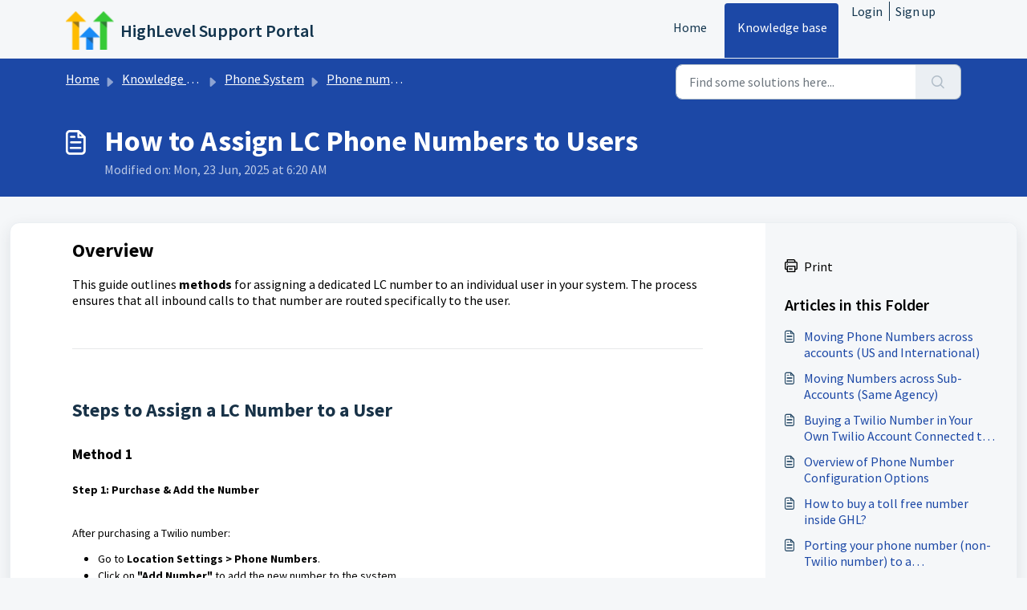

--- FILE ---
content_type: application/javascript
request_url: https://help.gohighlevel.com/assets/cdn/portal/scripts/marketplace.js
body_size: 32604
content:
(window.webpackJsonp=window.webpackJsonp||[]).push([[95],{0:function(e,t,n){"use strict";function r(e,t){var n=Object.keys(e);if(Object.getOwnPropertySymbols){var r=Object.getOwnPropertySymbols(e);t&&(r=r.filter(function(t){return Object.getOwnPropertyDescriptor(e,t).enumerable})),n.push.apply(n,r)}return n}function a(e){for(var t=1;t<arguments.length;t++){var n=null!=arguments[t]?arguments[t]:{};t%2?r(Object(n),!0).forEach(function(t){f()(e,t,n[t])}):Object.getOwnPropertyDescriptors?Object.defineProperties(e,Object.getOwnPropertyDescriptors(n)):r(Object(n)).forEach(function(t){Object.defineProperty(e,t,Object.getOwnPropertyDescriptor(n,t))})}return e}function i(e){"loading"!==document.readyState?e():document.addEventListener("DOMContentLoaded",e)}function o(){var e,t=navigator,n=t.userAgent;return n.match(/chrome|chromium|crios/i)?e="chrome":n.match(/firefox|fxios/i)?e="firefox":n.match(/safari/i)?e="safari":n.match(/opr\//i)?e="opera":n.match(/edg/i)&&(e="edge"),e}function s(e){var t=arguments.length>1&&void 0!==arguments[1]?arguments[1]:"/support/",n=new URL(window.location.href).pathname,r=n.split(t)[0];return r?"".concat(r).concat(e):e}function c(e,t,n){var r=e.hasAttribute("disabled"),a=JSON.stringify(t)!==JSON.stringify(n);a?r&&e.removeAttribute("disabled"):!r&&e.setAttribute("disabled",!0)}n.d(t,"i",function(){return i}),n.d(t,"d",function(){return y}),n.d(t,"p",function(){return g}),n.d(t,"w",function(){return k}),n.d(t,"r",function(){return w}),n.d(t,"M",function(){return _}),n.d(t,"K",function(){return x}),n.d(t,"t",function(){return S}),n.d(t,"I",function(){return O}),n.d(t,"F",function(){return j}),n.d(t,"b",function(){return E}),n.d(t,"k",function(){return T}),n.d(t,"f",function(){return q}),n.d(t,"O",function(){return I}),n.d(t,"A",function(){return L}),n.d(t,"o",function(){return A}),n.d(t,"x",function(){return P}),n.d(t,"D",function(){return m}),n.d(t,"C",function(){return v}),n.d(t,"m",function(){return C}),n.d(t,"J",function(){return D}),n.d(t,"B",function(){return z}),n.d(t,"n",function(){return N}),n.d(t,"e",function(){return M}),n.d(t,"l",function(){return F}),n.d(t,"j",function(){return R}),n.d(t,"c",function(){return B}),n.d(t,"z",function(){return V}),n.d(t,"h",function(){return J}),n.d(t,"N",function(){return U}),n.d(t,"L",function(){return c}),n.d(t,"q",function(){return H}),n.d(t,"s",function(){return W}),n.d(t,"E",function(){return $}),n.d(t,"a",function(){return o}),n.d(t,"y",function(){return s}),n.d(t,"u",function(){return Y}),n.d(t,"g",function(){return G}),n.d(t,"H",function(){return X}),n.d(t,"v",function(){return Q}),n.d(t,"G",function(){return ee});var u=n(1),l=n.n(u),d=n(9),f=n.n(d),p=n(16),h=n(2),m=function(e){var t=document.createElement("div");return t.textContent=e,t.innerHTML.replace(/"/g,"&quot;")},v=function(e){try{return encodeURIComponent(e)}catch(t){return e}},g=function(){return window.localStorage.getItem("recentSearches")?JSON.parse(window.localStorage.getItem("recentSearches")):[]},y=function(){localStorage.setItem("recentSearches","")},b=function(){return window.store.currentLocale||window.store.defaultLocale},k=function(){var e=document.querySelector(".fw-recent-searches"),t=g();e.innerHTML=t.map(function(e){return'<li><a class="ps-32 line-clamp-2" href="/'.concat(b(),"/support/search?term=").concat(v(e),'">').concat(m(e),"</a></li>")}).join("")},w=function(e,t){return e&&e.classList.contains(t)},_=function(e){var t=[].concat(e);t.forEach(function(e){e&&e.classList.toggle("d-none")})},x=function(e){var t=arguments.length>1&&void 0!==arguments[1]?arguments[1]:"primary",n=[].concat(e);n.forEach(function(e){w(e,"btn-".concat(t))?e.classList.replace("btn-".concat(t),"btn-outline-".concat(t)):e.classList.replace("btn-outline-".concat(t),"btn-".concat(t))})},S=function(e){var t=[].concat(e);t.forEach(function(e){e&&!e.classList.contains("d-none")&&e.classList.add("d-none")})},O=function(e){var t=[].concat(e);t.forEach(function(e){e&&e.classList.contains("d-none")&&e.classList.remove("d-none")})},j=function(e,t){Object.keys(t).forEach(function(n){e.setAttribute(n,t[n])})},E=function(e){var t=document.createElement("input");j(t,{type:"hidden",name:"authenticity_token",value:window.csrfToken}),e.appendChild(t)},T=function(e,t){return fetch(e,a(a({},t),{},{headers:{"X-CSRF-Token":window.csrfToken}}))},q=function(e){var t=arguments.length>1&&void 0!==arguments[1]?arguments[1]:300,n=null;return function(){for(var r=arguments.length,a=new Array(r),i=0;r>i;i++)a[i]=arguments[i];clearTimeout(n),n=setTimeout(function(){e.apply(void 0,a)},t)}},I=function(e,t){e&&e.addEventListener("change",function(e){var t={};t[e.target.id]=e.target.value,Object(h.d)(e.target,Object(h.a)(e.target),t)}),t&&EventManager.on("click",t,function(){return e.dataset.formChanged=!1,Object(h.c)(e,Object(h.b)(e))?Promise.resolve():Promise.reject()})},L=function(e){[].concat(l()(e.querySelectorAll(".form-group .form-control")),l()(e.querySelectorAll(".form-group .form-check-input"))).forEach(function(e){w(e,"invalid")&&(e.classList.remove("invalid"),"checkbox"===e.type?(e.nextElementSibling.nextElementSibling.classList.remove("d-block"),e.nextElementSibling.nextElementSibling.classList.add("d-none")):(e.nextElementSibling.classList.remove("d-block"),e.nextElementSibling.classList.add("d-none")))})},A=function(e){return e.charCode?e.charCode:e.keyCode?e.keyCode:e.which?e.which:0},P=function(e){var t=A(e);return t>=48&&57>=t||t>=65&&90>=t||t>=96&&105>=t||8===t||32===t?!0:!1},D=function(e,t){return sessionStorage.setItem(e,JSON.stringify(t))},C=function(e){return sessionStorage.getItem(e)?JSON.parse(sessionStorage.getItem(e)):void 0},z=function(e){return sessionStorage.removeItem(e)},N=function(e){var t=["Bytes","KB","MB","GB","TB"];if(!e)return"0 Byte";var n=parseInt(Math.floor(Math.log(e)/Math.log(1024)));return"".concat(Math.round(e/Math.pow(1024,n),2)," ").concat(t[n])},M=function(e){return e.replace(/[A-Z]/g,function(e,t){return(0!==t?"-":"")+e.toLowerCase()})},F=function(e,t){for(var n=arguments.length>2&&void 0!==arguments[2]?arguments[2]:null;e&&e.tagName!==t.toUpperCase();){if(n&&e.tagName===n)return null;e=e.parentElement}return e},R={email:{presence:!0,email:!0}},B=50,V=function(){var e=arguments.length>0&&void 0!==arguments[0]?arguments[0]:[],t={},n=new URLSearchParams(document.location.search);return n.forEach(function(n,r){var a=decodeURIComponent(n);e.includes(r)||(r in t?t[r].push(a):t[r]=[a])}),t},J=function(e){return JSON.parse(JSON.stringify(e))},U=function(e){if(window.history.replaceState){var t="".concat(window.location.protocol,"//").concat(window.location.host).concat(window.location.pathname,"?").concat(e);window.history.replaceState({path:t},"",t)}},H=function(e){return"choicesInstance"in e},W=function(e){return"_flatpickr"in e},$=function(e){return e.offsetHeight+e.scrollTop>=e.scrollHeight},Z=function(e,t){var n=e.getAttribute("aria-describedby");n&&!t.getAttribute("aria-describedby")&&t.setAttribute("aria-describedby",n)},Y=function(e){var t={altInput:!0,altInputClass:"form-control alt-flatpickr-input",altFormat:"j M, Y",dateFormat:"Y-m-d",locale:window.I18n.t("portal_js_translations.flatpickr_translations"),onReady:function(e,t,n){n.altInput&&n.input&&Z(n.input,n.altInput)}};e.querySelectorAll('input[type="date"]').forEach(function(e){Object(p.a)(e,t)})},G=function(e){try{var t=e?String(e):"";return t.replace(/&lt;?/g,"<").replace(/&gt;?/g,">")}catch(n){return e}},X=function(e){var t,n,r,a,i,o,s;if(null!==e&&void 0!==e&&null!==(t=e.defaults)&&void 0!==t&&t.options){null!==(n=window)&&void 0!==n&&null!==(r=n.store)&&void 0!==r&&null!==(a=r.portalLaunchParty)&&void 0!==a&&a.enableStrictSearch&&(e.defaults.options.searchFields=["label"],e.defaults.options.fuseOptions={threshold:.1,ignoreLocation:!0,distance:1e3});var c=null===(i=window)||void 0===i?void 0:null===(o=i.store)||void 0===o?void 0:null===(s=o.portalLaunchParty)||void 0===s?void 0:s.homepageNavAccessibilityEnabled,u=document.getElementById("navbarContent");c&&u&&u.classList.add("home_nav_accessibility_lp")}},K=["notice","warning","error"],Q=function(){setTimeout(function(){K.forEach(function(e){var t=document.querySelector("#".concat(e,".alert"));t&&t.focus()})},500)},ee=function(e){var t=e.containerOuter.element,n=t.closest(".form-group");if(n){var r=n.querySelector("div.invalid-feedback"),a=r&&r.id;a&&!t.getAttribute("aria-describedby")&&t.setAttribute("aria-describedby",a)}}},112:function(e,t,n){function r(t){var n="function"==typeof Map?new Map:void 0;return e.exports=r=function(e){function t(){return s(e,arguments,a(this).constructor)}if(null===e||!o(e))return e;if("function"!=typeof e)throw new TypeError("Super expression must either be null or a function");if("undefined"!=typeof n){if(n.has(e))return n.get(e);n.set(e,t)}return t.prototype=Object.create(e.prototype,{constructor:{value:t,enumerable:!1,writable:!0,configurable:!0}}),i(t,e)},e.exports["default"]=e.exports,e.exports.__esModule=!0,r(t)}var a=n(14),i=n(149),o=n(201),s=n(202);e.exports=r,e.exports["default"]=e.exports,e.exports.__esModule=!0},156:function(e,t,n){"use strict";n.r(t),t["default"]='<div\n  class="alert alert-{{type}} alert-dismissible fade show mb-0"\n  role="alert"\n  data-test-id="notification-alert"\n  >\n  {%if title.size > 0 %}\n    <h4 class="alert-heading" data-test-id="heading">{{ title | escape }}</h4>\n  {% endif %}\n  \n  {{ message | escape }}\n\n  {%if dismissible %}\n    <button type="button" class="btn-close" data-bs-dismiss="alert" aria-label="{{ \'portal_elements.close\' | t }}" data-test-id="btn-close"></button>\n  {% endif %}\n</div>'},157:function(e,t,n){"use strict";n.r(t),t["default"]='<div class="modal fade" id="confirm-dialog" data-test-id="confirm-dialog" tabindex="-1" role="dialog" aria-labelledby="modal-title" aria-describedby="modal-body" data-bs-backdrop="{{ backdrop }}" data-bs-keyboard="{{ keyboard }}" aria-hidden="true">\n  <div class="modal-dialog" role="document">\n    <div class="modal-content">\n      <div class="modal-header border-0">\n        <h5 class="modal-title" id="modal-title" data-test-id="modal-title">{{ title | escape }}</h5>\n        <button type="button" class="btn-close" data-bs-dismiss="modal" aria-label="{{ \'portal_elements.close\' | t }}" data-test-id="btn-close"></button>\n      </div>\n\n      <div class="modal-body" id="modal-body" data-test-id="modal-body">\n        {{ message | escape }}\n      </div>\n      \n      <div class="modal-footer border-0">\n        {% element \'button\' %}\n          {\n            "id": "btn-continue",\n            "class": "btn-primary",\n            "content": "{{ saveLabel | escape }}",\n            "other_attributes": [\n              { "key": "role", "value": "button"},\n              { "key": "aria-label", "value": "{{ saveLabel | escape }}"},\n              { "key": "data-bs-dismiss", "value": "modal" },\n              { "key": "data-test-id", "value": "btn-continue" }\n            ]\n          }\n        {% endelement %}\n\n        {% element \'button\' %}\n          {\n            "id": "btn-cancel",\n            "class": "btn-default",\n            "content": "{{ cancelLabel | escape }}",\n            "other_attributes": [\n              { "key": "role", "value": "button" },\n              { "key": "aria-label", "value": "{{ cancelLabel | escape }}" },\n              { "key": "data-bs-dismiss", "value": "modal" },\n              { "key": "data-test-id", "value": "btn-cancel" }\n            ]\n          }\n        {% endelement %}\n      </div>\n    </div>\n  </div>\n</div>'},167:function(e,t,n){function r(e,t){if(null==e)return{};var n,r,i=a(e,t);if(Object.getOwnPropertySymbols){var o=Object.getOwnPropertySymbols(e);for(r=0;r<o.length;r++)n=o[r],t.indexOf(n)>=0||Object.prototype.propertyIsEnumerable.call(e,n)&&(i[n]=e[n])}return i}var a=n(200);e.exports=r,e.exports["default"]=e.exports,e.exports.__esModule=!0},168:function(e,t,n){"use strict";(function(e){function r(e,t){var n=Object.keys(e);if(Object.getOwnPropertySymbols){var r=Object.getOwnPropertySymbols(e);t&&(r=r.filter(function(t){return Object.getOwnPropertyDescriptor(e,t).enumerable})),n.push.apply(n,r)}return n}function a(e){for(var t=1;t<arguments.length;t++){var n=null!=arguments[t]?arguments[t]:{};t%2?r(Object(n),!0).forEach(function(t){o()(e,t,n[t])}):Object.getOwnPropertyDescriptors?Object.defineProperties(e,Object.getOwnPropertyDescriptors(n)):r(Object(n)).forEach(function(t){Object.defineProperty(e,t,Object.getOwnPropertyDescriptor(n,t))})}return e}n.d(t,"a",function(){return d});var i=n(9),o=n.n(i),s=n(5),c=n.n(s),u=n(169),l=new u.a;l.registerTag("element",{parse:function(e,t){var n=this,r=e.args.match(/'(\w+)'/)[1],a=r.substr(0,r.lastIndexOf("/"));this.elementPath=""!==a?"".concat(a,"/"):"",this.elementName=r.split("/").pop(),this.templates=[];var i=this.liquid.parser.parseStream(t);i.on("tag:endelement",function(){i.stop()}).on("template",function(e){n.templates.push(e)}).on("end",function(){throw new Error(window.I18n.translate("portal_elements.error_messages.liquid_tag_not_closed",{tagName:e.getText()}))}),i.start()},render:c.a.mark(function f(t,r){var i,o,s,u,l,d;return c.a.wrap(function(c){for(;;)switch(c.prev=c.next){case 0:return c.t0=JSON,c.next=3,this.liquid.renderer.renderTemplates(this.templates,t);case 3:if(c.t1=c.sent,o=c.t0.parse.call(c.t0,c.t1),null===(i=e)||void 0===i||!i.env.JEST_WORKER_ID){c.next=14;break}u=n(!function(){var e=new Error("Cannot find module '../../../../liquid-mocks/mock-data/elements'");throw e.code="MODULE_NOT_FOUND",e}()),l=u[this.elementName]||{},Object.keys(o).forEach(function(e){""===o[e]&&l[e]&&delete o[e]}),o=a(a({},l),o),d=n(204),s=this.liquid.renderFileSync(d.resolve(helpkitPortalFilesPath,"elements/".concat(this.elementPath,"_").concat(this.elementName,".liquid")),o),c.next=20;break;case 14:return c.t2=this.liquid,c.next=17,n(205)("./".concat(this.elementPath,"_").concat(this.elementName,".liquid"));case 17:c.t3=c.sent["default"],c.t4=o,s=c.t2.parseAndRenderSync.call(c.t2,c.t3,c.t4);case 20:r.write(s);case 21:case"end":return c.stop()}},f,this)})}),l.registerFilter("t",function(e){return window.I18n.translate(e)});var d=function(e,t){return l.parseAndRender(e,t)}}).call(this,n(154))},169:function(e,t,n){"use strict";function r(e,t){var n="undefined"!=typeof Symbol&&e[Symbol.iterator]||e["@@iterator"];if(!n){if(Array.isArray(e)||(n=a(e))||t&&e&&"number"==typeof e.length){n&&(e=n);var r=0,i=function(){};return{s:i,n:function(){return r>=e.length?{done:!0}:{done:!1,value:e[r++]}},e:function(e){throw e},f:i}}throw new TypeError("Invalid attempt to iterate non-iterable instance.\nIn order to be iterable, non-array objects must have a [Symbol.iterator]() method.")}var o,s=!0,c=!1;return{s:function(){n=n.call(e)},n:function(){var e=n.next();return s=e.done,e},e:function(e){c=!0,o=e},f:function(){try{s||null==n["return"]||n["return"]()}finally{if(c)throw o}}}}function a(e,t){if(e){if("string"==typeof e)return i(e,t);var n=Object.prototype.toString.call(e).slice(8,-1);return"Object"===n&&e.constructor&&(n=e.constructor.name),"Map"===n||"Set"===n?Array.from(e):"Arguments"===n||/^(?:Ui|I)nt(?:8|16|32)(?:Clamped)?Array$/.test(n)?i(e,t):void 0}}function i(e,t){(null==t||t>e.length)&&(t=e.length);for(var n=0,r=new Array(t);t>n;n++)r[n]=e[n];return r}function o(e){var t=s();return function(){var n,r=At()(e);if(t){var a=At()(this).constructor;n=Reflect.construct(r,arguments,a)}else n=r.apply(this,arguments);return It()(this,n)}}function s(){if("undefined"==typeof Reflect||!Reflect.construct)return!1;if(Reflect.construct.sham)return!1;if("function"==typeof Proxy)return!0;try{return Boolean.prototype.valueOf.call(Reflect.construct(Boolean,[],function(){})),!0}catch(e){return!1}}function c(e){return"[object String]"===Kt.call(e)}function u(e){return"function"==typeof e}function l(e){return e=d(e),h(e)?"":String(e)}function d(e){return e instanceof Gt?e.valueOf():e}function f(e){return"number"==typeof e}function p(e){return e&&u(e.toLiquid)?p(e.toLiquid()):e}function h(e){return null===e||void 0===e}function m(e){return"[object Array]"===Kt.call(e)}function v(e,t){e=e||{};for(var n in e)if(e.hasOwnProperty(n)&&t(e[n],n,e)===!1)break;return e}function g(e){return e[e.length-1]}function y(e){var t=Vt()(e);return null!==e&&("object"===t||"function"===t)}function b(e,t){for(var n=arguments.length>2&&void 0!==arguments[2]?arguments[2]:1,r=[],a=e;t>a;a+=n)r.push(a);return r}function k(e,t){var n=arguments.length>2&&void 0!==arguments[2]?arguments[2]:" ";return _(e,t,n,function(e,t){return t+e})}function w(e,t){var n=arguments.length>2&&void 0!==arguments[2]?arguments[2]:" ";return _(e,t,n,function(e,t){return e+t})}function _(e,t,n,r){e=String(e);for(var a=t-e.length;a-->0;)e=r(e,n);return e}function x(e){return e}function S(e){return e.replace(/(\w?)([A-Z])/g,function(e,t,n){return(t?t+"_":"")+n.toLowerCase()})}function O(e){var t=Rt()(e).some(function(e){return e>="a"&&"z">=e});return t?e.toUpperCase():e.toLowerCase()}function j(e,t){return e.length>t?e.substr(0,t-3)+"...":e}function E(e,t){return null==e&&null==t?0:null==e?1:null==t?-1:(e=Qt.call(e),t=Qt.call(t),t>e?-1:e>t?1:0)}function T(e,t){var n=document.createElement("base");n.href=e;var r=document.getElementsByTagName("head")[0];r.insertBefore(n,r.firstChild);var a=document.createElement("a");a.href=t;var i=a.href;return r.removeChild(n),i}function q(e,t,n){e.length&&"/"!==g(e)&&(e+="/");var r=T(e,t);return r.replace(/^(\w+:\/\/[^/]+)(\/[^?]+)/,function(e,t,r){var a=r.split("/").pop();return/\.\w+$/.test(a)?e:t+r+n})}function I(e){return L.apply(this,arguments)}function L(){return L=Mt()(Zt.a.mark(function e(t){return Zt.a.wrap(function(e){for(;;)switch(e.prev=e.next){case 0:return e.abrupt("return",new Promise(function(e,n){var r=new XMLHttpRequest;r.onload=function(){r.status>=200&&r.status<300?e(r.responseText):n(new Error(r.statusText))},r.onerror=function(){n(new Error("An error occurred whilst receiving the response."))},r.open("GET",t),r.send()}));case 1:case"end":return e.stop()}},e)})),L.apply(this,arguments)}function A(e){var t=new XMLHttpRequest;if(t.open("GET",e,!1),t.send(),t.status<200||t.status>=300)throw new Error(t.statusText);return t.responseText}function P(e){return D.apply(this,arguments)}function D(){return D=Mt()(Zt.a.mark(function e(t){return Zt.a.wrap(function(e){for(;;)switch(e.prev=e.next){case 0:return e.abrupt("return",!0);case 1:case"end":return e.stop()}},e)})),D.apply(this,arguments)}function C(e){return!0}function z(e){return e&&u(e.equals)}function N(e,t){return!M(e,t)}function M(e,t){return t.opts.jsTruthy?!e:e===!1||void 0===e||null===e}function F(e){for(var t={},n=0,r=Object.entries(e);n<r.length;n++){for(var a=zt()(r[n],2),i=a[0],o=a[1],s=t,c=0;c<i.length;c++){var u=i[c];s[u]=s[u]||{},c===i.length-1&&an[i.charCodeAt(c)]&on&&(s[u].needBoundary=!0),s=s[u]}s.handler=o,s.end=!0}return t}function R(e){if(e=e||{},e.hasOwnProperty("root")&&(e.root=V(e.root)),e.hasOwnProperty("cache")){var t;t="number"==typeof e.cache?e.cache>0?new tn(e.cache):void 0:"object"===Vt()(e.cache)?e.cache:e.cache?new tn(1024):void 0,e.cache=t}return e.hasOwnProperty("operators")&&(e.operatorsTrie=F(e.operators)),e}function B(e){return Object.assign({},pn,e)}function V(e){return m(e)?e:c(e)?[e]:[]}function J(e){var t=e.getPosition(),n=zt()(t,1),r=n[0],a=e.input.split("\n"),i=Math.max(r-2,1),o=Math.min(r+3,a.length),s=b(i,o+1).map(function(e){var t=e===r?">> ":"   ",n=k(String(e),String(o).length),i=a[e-1];return"".concat(t).concat(n,"| ").concat(i)}).join("\n");return s}function U(e,t){t.file&&(e+=", file:".concat(t.file));var n=t.getPosition(),r=zt()(n,2),a=r[0],i=r[1];return e+=", line:".concat(a,", col:").concat(i)}function H(e,t){return h(e)?e:(e=p(e),u(e[t])?e[t]():e instanceof Gt?e.hasOwnProperty(t)?e[t]:e.liquidMethodMissing(t):"size"===t?Z(e):"first"===t?W(e):"last"===t?$(e):e[t])}function W(e){return m(e)?e[0]:e.first}function $(e){return m(e)?e[e.length-1]:e.last}function Z(e){return m(e)||c(e)?e.length:e.size}function Y(e){return!!(oe(e)&fn.Delimited)}function G(e){return oe(e)===fn.Operator}function X(e){return oe(e)===fn.HTML}function K(e){return oe(e)===fn.Output}function Q(e){return oe(e)===fn.Tag}function ee(e){return oe(e)===fn.Quoted}function te(e){return oe(e)===fn.Literal}function ne(e){return oe(e)===fn.Number}function re(e){return oe(e)===fn.PropertyAccess}function ae(e){return oe(e)===fn.Word}function ie(e){return oe(e)===fn.Range}function oe(e){return e?e.kind:-1}function se(e,t){for(var n=!1,r=0;r<e.length;r++){var a=e[r];Y(a)&&(!n&&a.trimLeft&&ce(e[r-1],t.greedy),Q(a)&&("raw"===a.name?n=!0:"endraw"===a.name&&(n=!1)),!n&&a.trimRight&&ue(e[r+1],t.greedy))}}function ce(e,t){if(e&&X(e))for(var n=t?sn:un;an[e.input.charCodeAt(e.end-1-e.trimRight)]&n;)e.trimRight++}function ue(e,t){if(e&&X(e)){for(var n=t?sn:un;an[e.input.charCodeAt(e.begin+e.trimLeft)]&n;)e.trimLeft++;"\n"===e.input.charAt(e.begin+e.trimLeft)&&e.trimLeft++}}function le(e){var t=e.charCodeAt(0);return t>=97?t-87:t>=65?t-55:t-48}function de(e){for(var t="",n=1;n<e.length-1;n++)if("\\"===e[n])if(void 0!==zn[e[n+1]])t+=zn[e[++n]];else if("u"===e[n+1]){for(var r=0,a=n+2;n+5>=a&&Dn.test(e[a]);)r=16*r+le(e[a++]);n=a-1,t+=String.fromCharCode(r)}else if(Cn.test(e[n+1])){for(var i=n+1,o=0;n+3>=i&&Cn.test(e[i]);)o=8*o+le(e[i++]);n=i-1,t+=String.fromCharCode(o)}else t+=e[++n];else t+=e[n];return t}function fe(e,t){if(!e){var n=t?t():"expect ".concat(e," to be true");throw new kn(n)}}function pe(e,t,n){for(var r,a=arguments.length>3&&void 0!==arguments[3]?arguments[3]:e.length,i=n,o=t;i[e[o]]&&a>o;)i=i[e[o++]],i.end&&(r=i);return r?r.needBoundary&&an[e.charCodeAt(o)]&on?-1:o:-1}function he(e,t){var n=arguments.length>2&&void 0!==arguments[2]?arguments[2]:!1;return re(e)?me(e,t,n):ie(e)?ke(e,t):te(e)?be(e):ne(e)?ve(e):ae(e)?e.getText():ee(e)?ge(e):void 0}function me(e,t,n){var r=e.getVariableAsText(),a=e.props.map(function(e){return he(e,t,!1)});try{return t.get([r].concat(Rt()(a)))}catch(i){if(n&&"InternalUndefinedVariableError"===i.name)return null;throw new yn(i,e)}}function ve(e){var t=e.whole.content+"."+(e.decimal?e.decimal.content:"");return Number(t)}function ge(e){return de(e.getText())}function ye(e,t,n,r,a){var i=e[t.operator];return i(n,r,a)}function be(e){return In[e.literal]}function ke(e,t){var n=he(e.lhs,t),r=he(e.rhs,t);return b(+n,+r+1)}function we(e){var t,n,a,i;return Zt.a.wrap(function(o){for(;;)switch(o.prev=o.next){case 0:t=[],n=r(e),o.prev=2,n.s();case 4:if((a=n.n()).done){o.next=19;break}if(i=a.value,!G(i)){o.next=15;break}case 7:if(!(t.length&&t[t.length-1].getPrecedence()>i.getPrecedence())){o.next=12;break}return o.next=10,t.pop();case 10:o.next=7;break;case 12:t.push(i),o.next=17;break;case 15:return o.next=17,i;case 17:o.next=4;break;case 19:o.next=24;break;case 21:o.prev=21,o.t0=o["catch"](2),n.e(o.t0);case 24:return o.prev=24,n.f(),o.finish(24);case 27:if(!t.length){o.next=32;break}return o.next=30,t.pop();case 30:o.next=27;break;case 32:case"end":return o.stop()}},Yt,null,[[2,21,24,27]])}function _e(e){return m(e)}function xe(e){var t={then:function(t){return t(e)},"catch":function(){return t}};return t}function Se(e){var t={then:function(n,r){return r?r(e):t},"catch":function(t){return t(e)}};return t}function Oe(e){return e&&u(e.then)}function je(e){return e&&u(e.next)&&u(e["throw"])&&u(e["return"])}function Ee(e){function t(n){var r;try{r=e.next(n)}catch(a){return Se(a)}return r.done?xe(r.value):Ee(r.value).then(t,function(n){var r;try{r=e["throw"](n)}catch(a){return Se(a)}return r.done?xe(r.value):t(r.value)})}return Oe(e)?e:je(e)?t():xe(e)}function Te(e){return Promise.resolve(Ee(e))}function qe(e){var t;return Ee(e).then(function(e){return t=e,xe(t)})["catch"](function(e){throw e}),t}function Ie(e){return m(e)?e:c(e)&&e.length>0?[e]:y(e)?Object.keys(e).map(function(t){return[t,e[t]]}):[]}function Le(e){return m(e)?e:[e]}function Ae(e){var t=e.readIdentifier().content;if(t)return t;var n=e.readQuoted();return n?ge(n):void 0}function Pe(e){return l(e).replace(/&|<|>|"|'/g,function(e){return Tr[e]})}function De(e){return String(e).replace(/&(amp|lt|gt|#34|#39);/g,function(e){return qr[e]})}function Ce(e){return Pe(De(e))}function ze(e){return e.replace(/\n/g,"<br />\n")}function Ne(e){return e.replace(/<script.*?<\/script>|<!--.*?-->|<style.*?<\/style>|<.*?>/g,"")}function Me(e){var t=arguments.length>1&&void 0!==arguments[1]?arguments[1]:0,n=Math.pow(10,t);return Math.round(e*n)/n}function Fe(e,t){return Number(e)+Number(t)}function Re(e,t){return e&&e.sort?void 0!==t?Rt()(e).sort(function(e,n){return E(e[t],n[t])}):Rt()(e).sort(E):[]}function Be(e,t){var n=this,r=function(e){return t?n.context.getFromScope(e,t.split(".")):e};return Le(e).sort(function(e,t){return e=r(e),t=r(t),t>e?-1:e>t?1:0})}function Ve(e,t){var n=this;return Le(e).map(function(e){return n.context.getFromScope(e,t.split("."))})}function Je(e){return Le(e).filter(function(e){return!h(e)})}function Ue(e,t){return Le(e).concat(t)}function He(e,t){var n=arguments.length>2&&void 0!==arguments[2]?arguments[2]:1;return t=0>t?e.length+t:t,e.slice(t,t+n)}function We(e,t,n){var r=this;return Le(e).filter(function(e){var a=r.context.getFromScope(e,String(t).split("."));return void 0===n?N(a,r.context):a===n})}function $e(e){var t={};return(e||[]).filter(function(e){return t.hasOwnProperty(String(e))?!1:(t[String(e)]=!0,!0)})}function Ze(e){return e.slice(0,3)}function Ye(e){var t=Ke(e)?29:28;return[31,t,31,30,31,30,31,31,30,31,30,31]}function Ge(e){for(var t=0,n=0;n<e.getMonth();++n)t+=Ye(e)[n];return t+e.getDate()}function Xe(e,t){var n=Ge(e)+(t-e.getDay()),r=new Date(e.getFullYear(),0,1),a=7-r.getDay()+t;return String(Math.floor((n-a)/7)+1)}function Ke(e){var t=e.getFullYear();return!(0!==(3&t)||!(t%100||t%400===0&&t))}function Qe(e){var t=e.getDate().toString(),n=parseInt(t.slice(-1));return Xr[n]||Xr["default"]}function et(e){return parseInt(e.getFullYear().toString().substring(0,2),10)}function tt(e,t){var n=e;n instanceof ta&&(n=n.getDisplayDate());for(var r,a="",i=t;r=Wr.exec(i);)a+=i.slice(0,r.index),i=i.slice(r.index+r[0].length),a+=nt(n,r);return a+i}function nt(e,t){var n=zt()(t,5),a=n[0],i=n[1],o=void 0===i?"":i,s=n[2],c=n[3],u=n[4],l=ea[u];if(!l)return a;var d,f={},p=r(o);try{for(p.s();!(d=p.n()).done;){var h=d.value;f[h]=!0}}catch(m){p.e(m)}finally{p.f()}var v=String(l(e,{flags:f,width:s,modifier:c})),g=Qr[u]||"0",y=s||Kr[u]||0;return f["^"]?v=v.toUpperCase():f["#"]&&(v=O(v)),f._?g=" ":f[0]&&(g="0"),f["-"]&&(y=0),k(v,y,g)}function rt(e,t){var n=e;return"now"===e||"today"===e?n=new Date:f(e)?n=new Date(1e3*e):c(e)&&(n=/^\d+$/.test(e)?new Date(1e3*+e):this.context.opts.preserveTimezones?new ta(e):new Date(e)),at(n)?tt(n,t):e}function at(e){return e instanceof Date&&!isNaN(e.getTime())}function it(e,t){return m(e)||c(e)?e.length?e:t:M(d(e),this.context)?t:e}function ot(e){return JSON.stringify(e)}function st(e,t){return fe(2===arguments.length,function(){return"append expect 2 arguments"}),l(e)+l(t)}function ct(e,t){return fe(2===arguments.length,function(){return"prepend expect 2 arguments"}),l(t)+l(e)}function ut(e){return l(e).replace(/^\s+/,"")}function lt(e){return l(e).toLowerCase()}function dt(e){return l(e).toUpperCase()}function ft(e,t){return l(e).split(String(t)).join("")}function pt(e,t){return l(e).replace(String(t),"")}function ht(e){return l(e).replace(/\s+$/,"")}function mt(e,t){return l(e).split(String(t))}function vt(e){return l(e).trim()}function gt(e){return l(e).replace(/\n/g,"")}function yt(e){return e=l(e),e.charAt(0).toUpperCase()+e.slice(1).toLowerCase()}function bt(e,t,n){return l(e).split(String(t)).join(n)}function kt(e,t,n){return l(e).replace(String(t),n)}function wt(e){var t=arguments.length>1&&void 0!==arguments[1]?arguments[1]:50,n=arguments.length>2&&void 0!==arguments[2]?arguments[2]:"...";return e=l(e),e.length<=t?e:e.substr(0,t-n.length)+n}function _t(e){var t=arguments.length>1&&void 0!==arguments[1]?arguments[1]:15,n=arguments.length>2&&void 0!==arguments[2]?arguments[2]:"...",r=e.split(/\s+/),a=r.slice(0,t).join(" ");return r.length>=t&&(a+=n),a}n.d(t,"a",function(){return ia});var xt=n(96),St=n.n(xt),Ot=n(32),jt=n.n(Ot),Et=n(11),Tt=n.n(Et),qt=n(29),It=n.n(qt),Lt=n(14),At=n.n(Lt),Pt=n(112),Dt=n.n(Pt),Ct=n(3),zt=n.n(Ct),Nt=n(19),Mt=n.n(Nt),Ft=n(1),Rt=n.n(Ft),Bt=n(22),Vt=n.n(Bt),Jt=n(4),Ut=n.n(Jt),Ht=n(6),Wt=n.n(Ht),$t=n(5),Zt=n.n($t),Yt=Zt.a.mark(we),Gt=function(){function e(){Ut()(this,e)}return Wt()(e,[{key:"valueOf",value:function(){return void 0}},{key:"liquidMethodMissing",value:function(e){return void 0}}]),e}(),Xt=function(){return Xt=Object.assign||function(e){for(var t,n=1,r=arguments.length;r>n;n++){t=arguments[n];for(var a in t)Object.prototype.hasOwnProperty.call(t,a)&&(e[a]=t[a])}return e},Xt.apply(this,arguments)},Kt=Object.prototype.toString,Qt=String.prototype.toLowerCase,en=function oa(e,t,n,r){Ut()(this,oa),this.key=e,this.value=t,this.next=n,this.prev=r},tn=function(){function e(t){var n=arguments.length>1&&void 0!==arguments[1]?arguments[1]:0;Ut()(this,e),this.limit=t,this.size=n,this.cache={},this.head=new en("HEAD",null,null,null),this.tail=new en("TAIL",null,null,null),this.head.next=this.tail,this.tail.prev=this.head}return Wt()(e,[{key:"write",value:function(e,t){if(this.cache[e])this.cache[e].value=t;else{var n=new en(e,t,this.head.next,this.head);this.head.next.prev=n,this.head.next=n,this.cache[e]=n,this.size++,this.ensureLimit()}}},{key:"read",value:function(e){if(this.cache[e]){var t=this.cache[e].value;return this.remove(e),this.write(e,t),t}}},{key:"remove",value:function(e){var t=this.cache[e];t.prev.next=t.next,t.next.prev=t.prev,delete this.cache[e],this.size--}},{key:"clear",value:function(){this.head.next=this.tail,this.tail.prev=this.head,this.size=0,this.cache={}}},{key:"ensureLimit",value:function(){this.size>this.limit&&this.remove(this.tail.prev.key)}}]),e}(),nn=Object.freeze({resolve:q,readFile:I,readFileSync:A,exists:P,existsSync:C}),rn={"==":function(e,t){return z(e)?e.equals(t):z(t)?t.equals(e):e===t},"!=":function(e,t){return z(e)?!e.equals(t):z(t)?!t.equals(e):e!==t},">":function(e,t){return z(e)?e.gt(t):z(t)?t.lt(e):e>t},"<":function(e,t){return z(e)?e.lt(t):z(t)?t.gt(e):t>e},">=":function(e,t){return z(e)?e.geq(t):z(t)?t.leq(e):e>=t},"<=":function(e,t){return z(e)?e.leq(t):z(t)?t.geq(e):t>=e},contains:function(e,t){return e&&u(e.indexOf)?e.indexOf(t)>-1:!1},and:function(e,t,n){return N(e,n)&&N(t,n)},or:function(e,t,n){return N(e,n)||N(t,n)}},an=[0,0,0,0,0,0,0,0,0,20,4,4,4,20,0,0,0,0,0,0,0,0,0,0,0,0,0,0,0,0,0,0,20,2,8,0,0,0,0,8,0,0,0,64,0,65,0,0,33,33,33,33,33,33,33,33,33,33,0,0,2,2,2,1,0,1,1,1,1,1,1,1,1,1,1,1,1,1,1,1,1,1,1,1,1,1,1,1,1,1,1,0,0,0,0,1,0,1,1,1,1,1,1,1,1,1,1,1,1,1,1,1,1,1,1,1,1,1,1,1,1,1,1,0,0,0,0,0],on=1,sn=4,cn=8,un=16,ln=32,dn=64;an[160]=an[5760]=an[6158]=an[8192]=an[8193]=an[8194]=an[8195]=an[8196]=an[8197]=an[8198]=an[8199]=an[8200]=an[8201]=an[8202]=an[8232]=an[8233]=an[8239]=an[8287]=an[12288]=sn;var fn,pn={root:["."],cache:void 0,extname:"",fs:nn,dynamicPartials:!0,jsTruthy:!1,trimTagRight:!1,trimTagLeft:!1,trimOutputRight:!1,trimOutputLeft:!1,greedy:!0,tagDelimiterLeft:"{%",tagDelimiterRight:"%}",outputDelimiterLeft:"{{",outputDelimiterRight:"}}",preserveTimezones:!1,strictFilters:!1,strictVariables:!1,lenientIf:!1,globals:{},keepOutputType:!1,operators:rn,operatorsTrie:F(rn)},hn=function(e){function t(e,r){var a;return Ut()(this,t),a=n.call(this,e.message),a.originalError=e,a.token=r,a.context="",a}Tt()(t,e);var n=o(t);return Wt()(t,[{key:"update",value:function(){var e=this.originalError;this.context=J(this.token),this.message=U(e.message,this.token),this.stack=this.message+"\n"+this.context+"\n"+this.stack+"\nFrom "+e.stack}}]),t}(Dt()(Error)),mn=function(e){function t(e,r){var a,i;return Ut()(this,t),i=n.call(this,new Error(e),r),i.name="TokenizationError",jt()((a=St()(i),At()(t.prototype)),"update",a).call(a),i}Tt()(t,e);var n=o(t);return t}(hn),vn=function(e){function t(e,r){var a,i;return Ut()(this,t),i=n.call(this,e,r),i.name="ParseError",i.message=e.message,jt()((a=St()(i),At()(t.prototype)),"update",a).call(a),i}Tt()(t,e);var n=o(t);return t}(hn),gn=function(e){function t(e,r){var a,i;return Ut()(this,t),i=n.call(this,e,r.token),i.name="RenderError",i.message=e.message,jt()((a=St()(i),At()(t.prototype)),"update",a).call(a),i}Tt()(t,e);var n=o(t);return Wt()(t,null,[{key:"is",value:function(e){return"RenderError"===e.name}}]),t}(hn),yn=function(e){function t(e,r){var a,i;return Ut()(this,t),i=n.call(this,e,r),i.name="UndefinedVariableError",i.message=e.message,jt()((a=St()(i),At()(t.prototype)),"update",a).call(a),i}Tt()(t,e);var n=o(t);return t}(hn),bn=function(e){function t(e){var r;return Ut()(this,t),r=n.call(this,"undefined variable: ".concat(e)),
r.name="InternalUndefinedVariableError",r.variableName=e,r}Tt()(t,e);var n=o(t);return t}(Dt()(Error)),kn=function(e){function t(e){var r;return Ut()(this,t),r=n.call(this,e),r.name="AssertionError",r.message=e+"",r}Tt()(t,e);var n=o(t);return t}(Dt()(Error)),wn=function(){function e(){var t=arguments.length>0&&void 0!==arguments[0]?arguments[0]:{},n=arguments.length>1&&void 0!==arguments[1]?arguments[1]:pn,r=arguments.length>2&&void 0!==arguments[2]?arguments[2]:!1;Ut()(this,e),this.scopes=[{}],this.registers={},this.sync=r,this.opts=n,this.globals=n.globals,this.environments=t}return Wt()(e,[{key:"getRegister",value:function(e){var t=arguments.length>1&&void 0!==arguments[1]?arguments[1]:{};return this.registers[e]=this.registers[e]||t}},{key:"setRegister",value:function(e,t){return this.registers[e]=t}},{key:"saveRegister",value:function(){for(var e=this,t=arguments.length,n=new Array(t),r=0;t>r;r++)n[r]=arguments[r];return n.map(function(t){return[t,e.getRegister(t)]})}},{key:"restoreRegister",value:function(e){var t=this;return e.forEach(function(e){var n=zt()(e,2),r=n[0],a=n[1];return t.setRegister(r,a)})}},{key:"getAll",value:function(){return[this.globals,this.environments].concat(Rt()(this.scopes)).reduce(function(e,t){return Xt(e,t)},{})}},{key:"get",value:function(e){var t=this.findScope(e[0]);return this.getFromScope(t,e)}},{key:"getFromScope",value:function(e,t){var n=this;return"string"==typeof t&&(t=t.split(".")),t.reduce(function(e,t){if(e=H(e,t),h(e)&&n.opts.strictVariables)throw new bn(t);return e},e)}},{key:"push",value:function(e){return this.scopes.push(e)}},{key:"pop",value:function(){return this.scopes.pop()}},{key:"bottom",value:function(){return this.scopes[0]}},{key:"findScope",value:function(e){for(var t=this.scopes.length-1;t>=0;t--){var n=this.scopes[t];if(e in n)return n}return e in this.environments?this.environments:this.globals}}]),e}();!function(e){e[e.Number=1]="Number",e[e.Literal=2]="Literal",e[e.Tag=4]="Tag",e[e.Output=8]="Output",e[e.HTML=16]="HTML",e[e.Filter=32]="Filter",e[e.Hash=64]="Hash",e[e.PropertyAccess=128]="PropertyAccess",e[e.Word=256]="Word",e[e.Range=512]="Range",e[e.Quoted=1024]="Quoted",e[e.Operator=2048]="Operator",e[e.Delimited=12]="Delimited"}(fn||(fn={}));var _n,xn=(Object.freeze({isDelimitedToken:Y,isOperatorToken:G,isHTMLToken:X,isOutputToken:K,isTagToken:Q,isQuotedToken:ee,isLiteralToken:te,isNumberToken:ne,isPropertyAccessToken:re,isWordToken:ae,isRangeToken:ie}),function(){function e(t,n,r,a,i){Ut()(this,e),this.kind=t,this.input=n,this.begin=r,this.end=a,this.file=i}return Wt()(e,[{key:"getText",value:function(){return this.input.slice(this.begin,this.end)}},{key:"getPosition",value:function(){for(var e=1,t=1,n=0;n<this.begin;n++)"\n"===this.input[n]?(e++,t=1):t++;return[e,t]}},{key:"size",value:function(){return this.end-this.begin}}]),e}()),Sn=function(e){function t(e,r){var a;return Ut()(this,t),a=n.call(this,fn.Number,e.input,e.begin,r?r.end:e.end,e.file),a.whole=e,a.decimal=r,a}Tt()(t,e);var n=o(t);return t}(xn),On=function(e){function t(e,r,a,i){var o;return Ut()(this,t),o=n.call(this,fn.Word,e,r,a,i),o.input=e,o.begin=r,o.end=a,o.file=i,o.content=o.getText(),o}Tt()(t,e);var n=o(t);return Wt()(t,[{key:"isNumber",value:function(){for(var e=arguments.length>0&&void 0!==arguments[0]?arguments[0]:!1,t=e&&an[this.input.charCodeAt(this.begin)]&dn?this.begin+1:this.begin,n=t;n<this.end;n++)if(!(an[this.input.charCodeAt(n)]&ln))return!1;return!0}}]),t}(xn),jn=function(e){function t(){return Ut()(this,t),n.apply(this,arguments)}Tt()(t,e);var n=o(t);return Wt()(t,[{key:"equals",value:function(e){return h(d(e))}},{key:"gt",value:function(){return!1}},{key:"geq",value:function(){return!1}},{key:"lt",value:function(){return!1}},{key:"leq",value:function(){return!1}},{key:"valueOf",value:function(){return null}}]),t}(Gt),En=function(e){function t(){return Ut()(this,t),n.apply(this,arguments)}Tt()(t,e);var n=o(t);return Wt()(t,[{key:"equals",value:function(e){return e instanceof t?!1:(e=d(e),c(e)||m(e)?0===e.length:y(e)?0===Object.keys(e).length:!1)}},{key:"gt",value:function(){return!1}},{key:"geq",value:function(){return!1}},{key:"lt",value:function(){return!1}},{key:"leq",value:function(){return!1}},{key:"valueOf",value:function(){return""}}]),t}(Gt),Tn=function(e){function t(){return Ut()(this,t),n.apply(this,arguments)}Tt()(t,e);var n=o(t);return Wt()(t,[{key:"equals",value:function(e){return e===!1?!0:h(d(e))?!0:c(e)?/^\s*$/.test(e):jt()(At()(t.prototype),"equals",this).call(this,e)}}]),t}(En),qn=new jn,In={"true":!0,"false":!1,nil:qn,"null":qn,empty:new En,blank:new Tn},Ln=function(e){function t(e,r,a,i){var o;return Ut()(this,t),o=n.call(this,fn.Literal,e,r,a,i),o.input=e,o.begin=r,o.end=a,o.file=i,o.literal=o.getText(),o}Tt()(t,e);var n=o(t);return t}(xn),An={"==":1,"!=":1,">":1,"<":1,">=":1,"<=":1,contains:1,and:0,or:0},Pn=function(e){function t(e,r,a,i){var o;return Ut()(this,t),o=n.call(this,fn.Operator,e,r,a,i),o.input=e,o.begin=r,o.end=a,o.file=i,o.operator=o.getText(),o}Tt()(t,e);var n=o(t);return Wt()(t,[{key:"getPrecedence",value:function(){var e=this.getText();return e in An?An[e]:1}}]),t}(xn),Dn=/[\da-fA-F]/,Cn=/[0-7]/,zn={b:"\b",f:"\f",n:"\n",r:"\r",t:"	",v:""},Nn=function(e){function t(e,r,a){var i;return Ut()(this,t),i=n.call(this,fn.PropertyAccess,e.input,e.begin,a,e.file),i.variable=e,i.props=r,i}Tt()(t,e);var n=o(t);return Wt()(t,[{key:"getVariableAsText",value:function(){return this.variable instanceof On?this.variable.getText():de(this.variable.getText())}}]),t}(xn),Mn=function(e){function t(e,r,a,i,o,s){var c;return Ut()(this,t),c=n.call(this,fn.Filter,a,i,o,s),c.name=e,c.args=r,c}Tt()(t,e);var n=o(t);return t}(xn),Fn=function(e){function t(e,r,a,i,o,s){var c;return Ut()(this,t),c=n.call(this,fn.Hash,e,r,a,s),c.input=e,c.begin=r,c.end=a,c.name=i,c.value=o,c.file=s,c}Tt()(t,e);var n=o(t);return t}(xn),Rn=function(e){function t(e,r,a,i){var o;return Ut()(this,t),o=n.call(this,fn.Quoted,e,r,a,i),o.input=e,o.begin=r,o.end=a,o.file=i,o}Tt()(t,e);var n=o(t);return t}(xn),Bn=function(e){function t(e,r,a,i){var o;return Ut()(this,t),o=n.call(this,fn.HTML,e,r,a,i),o.input=e,o.begin=r,o.end=a,o.file=i,o.trimLeft=0,o.trimRight=0,o}Tt()(t,e);var n=o(t);return Wt()(t,[{key:"getContent",value:function(){return this.input.slice(this.begin+this.trimLeft,this.end-this.trimRight)}}]),t}(xn),Vn=function(e){function t(e,r,a,i,o,s,c,u){var l;Ut()(this,t),l=n.call(this,e,a,i,o,u),l.trimLeft=!1,l.trimRight=!1,l.content=l.getText();var d="-"===r[0],f="-"===g(r);return l.content=r.slice(d?1:0,f?-1:r.length).trim(),l.trimLeft=d||s,l.trimRight=f||c,l}Tt()(t,e);var n=o(t);return t}(xn),Jn=function(e){function t(e,r,a,i,o){var s;Ut()(this,t);var c=i.trimTagLeft,u=i.trimTagRight,l=i.tagDelimiterLeft,d=i.tagDelimiterRight,f=e.slice(r+l.length,a-d.length);s=n.call(this,fn.Tag,f,e,r,a,c,u,o);var p=new $n(s.content,i.operatorsTrie);if(s.name=p.readIdentifier().getText(),!s.name)throw new mn("illegal tag syntax",St()(s));return p.skipBlank(),s.args=p.remaining(),s}Tt()(t,e);var n=o(t);return t}(Vn),Un=function(e){function t(e,r,a,i,o,s){var c;return Ut()(this,t),c=n.call(this,fn.Range,e,r,a,s),c.input=e,c.begin=r,c.end=a,c.lhs=i,c.rhs=o,c.file=s,c}Tt()(t,e);var n=o(t);return t}(xn),Hn=function(e){function t(e,r,a,i,o){Ut()(this,t);var s=i.trimOutputLeft,c=i.trimOutputRight,u=i.outputDelimiterLeft,l=i.outputDelimiterRight,d=e.slice(r+u.length,a-l.length);return n.call(this,fn.Output,d,e,r,a,s,c,o)}Tt()(t,e);var n=o(t);return t}(Vn),Wn=function(){function e(t){Ut()(this,e),this.postfix=Rt()(we(t))}return Wt()(e,[{key:"evaluate",value:Zt.a.mark(function t(e,n){var a,i,o,s,c,u,l;return Zt.a.wrap(function(t){for(;;)switch(t.prev=t.next){case 0:fe(e,function(){return"unable to evaluate: context not defined"}),a=[],i=r(this.postfix),t.prev=3,i.s();case 5:if((o=i.n()).done){t.next=25;break}if(s=o.value,!G(s)){t.next=18;break}return t.next=10,a.pop();case 10:return c=t.sent,t.next=13,a.pop();case 13:u=t.sent,l=ye(e.opts.operators,s,u,c,e),a.push(l),t.next=23;break;case 18:return t.t0=a,t.next=21,he(s,e,n&&1===this.postfix.length);case 21:t.t1=t.sent,t.t0.push.call(t.t0,t.t1);case 23:t.next=5;break;case 25:t.next=30;break;case 27:t.prev=27,t.t2=t["catch"](3),i.e(t.t2);case 30:return t.prev=30,i.f(),t.finish(30);case 33:return t.abrupt("return",a[0]);case 34:case"end":return t.stop()}},t,this,[[3,27,30,33]])})}]),e}(),$n=function(){function e(t,n){var r=arguments.length>2&&void 0!==arguments[2]?arguments[2]:"";Ut()(this,e),this.input=t,this.trie=n,this.file=r,this.p=0,this.rawBeginAt=-1,this.N=t.length}return Wt()(e,[{key:"readExpression",value:function(){return new Wn(this.readExpressionTokens())}},{key:"readExpressionTokens",value:Zt.a.mark(function t(){var e,n,r;return Zt.a.wrap(function(t){for(;;)switch(t.prev=t.next){case 0:if(e=this.readValue()){t.next=3;break}return t.abrupt("return");case 3:return t.next=5,e;case 5:if(!(this.p<this.N)){t.next=18;break}if(n=this.readOperator()){t.next=9;break}return t.abrupt("return");case 9:if(r=this.readValue()){t.next=12;break}return t.abrupt("return");case 12:return t.next=14,n;case 14:return t.next=16,r;case 16:t.next=5;break;case 18:case"end":return t.stop()}},t,this)})},{key:"readOperator",value:function(){this.skipBlank();var e=pe(this.input,this.p,this.trie,this.p+8);if(-1!==e)return new Pn(this.input,this.p,this.p=e,this.file)}},{key:"readFilters",value:function(){for(var e=[];;){var t=this.readFilter();if(!t)return e;e.push(t)}}},{key:"readFilter",value:function(){var e=this;if(this.skipBlank(),this.end())return null;fe("|"===this.peek(),function(){return"unexpected token at ".concat(e.snapshot())}),this.p++;var t=this.p,n=this.readIdentifier();if(!n.size())return null;var r=[];if(this.skipBlank(),":"===this.peek())do{++this.p;var a=this.readFilterArg();for(a&&r.push(a);this.p<this.N&&","!==this.peek()&&"|"!==this.peek();)++this.p}while(","===this.peek());return new Mn(n.getText(),r,this.input,t,this.p,this.file)}},{key:"readFilterArg",value:function(){var e=this.readValue();if(e){if(this.skipBlank(),":"!==this.peek())return e;++this.p;var t=this.readValue();return[e.getText(),t]}}},{key:"readTopLevelTokens",value:function(){for(var e=arguments.length>0&&void 0!==arguments[0]?arguments[0]:pn,t=[];this.p<this.N;){var n=this.readTopLevelToken(e);t.push(n)}return se(t,e),t}},{key:"readTopLevelToken",value:function(e){var t=e.tagDelimiterLeft,n=e.outputDelimiterLeft;return this.rawBeginAt>-1?this.readEndrawOrRawContent(e):this.match(t)?this.readTagToken(e):this.match(n)?this.readOutputToken(e):this.readHTMLToken(e)}},{key:"readHTMLToken",value:function(e){for(var t=this.p;this.p<this.N;){var n=e.tagDelimiterLeft,r=e.outputDelimiterLeft;if(this.match(n))break;if(this.match(r))break;++this.p}return new Bn(this.input,t,this.p,this.file)}},{key:"readTagToken",value:function(){var e=arguments.length>0&&void 0!==arguments[0]?arguments[0]:pn,t=this.file,n=this.input,r=this.p;if(-1===this.readToDelimiter(e.tagDelimiterRight))throw this.mkError("tag ".concat(this.snapshot(r)," not closed"),r);var a=new Jn(n,r,this.p,e,t);return"raw"===a.name&&(this.rawBeginAt=r),a}},{key:"readToDelimiter",value:function(e){for(;this.p<this.N;)if(this.peekType()&cn)this.readQuoted();else if(++this.p,this.rmatch(e))return this.p;return-1}},{key:"readOutputToken",value:function(){var e=arguments.length>0&&void 0!==arguments[0]?arguments[0]:pn,t=this.file,n=this.input,r=e.outputDelimiterRight,a=this.p;if(-1===this.readToDelimiter(r))throw this.mkError("output ".concat(this.snapshot(a)," not closed"),a);return new Hn(n,a,this.p,e,t)}},{key:"readEndrawOrRawContent",value:function(e){for(var t=e.tagDelimiterLeft,n=e.tagDelimiterRight,r=this.p,a=this.readTo(t)-t.length;this.p<this.N;)if("endraw"===this.readIdentifier().getText())for(;this.p<=this.N;){if(this.rmatch(n)){var i=this.p;return r===a?(this.rawBeginAt=-1,new Jn(this.input,r,i,e,this.file)):(this.p=a,new Bn(this.input,r,a,this.file))}if(this.rmatch(t))break;this.p++}else a=this.readTo(t)-t.length;throw this.mkError("raw ".concat(this.snapshot(this.rawBeginAt)," not closed"),r)}},{key:"mkError",value:function(e,t){return new mn(e,new On(this.input,t,this.N,this.file))}},{key:"snapshot",value:function(){var e=arguments.length>0&&void 0!==arguments[0]?arguments[0]:this.p;return JSON.stringify(j(this.input.slice(e),16))}},{key:"readWord",value:function(){return console.warn("Tokenizer#readWord() will be removed, use #readIdentifier instead"),this.readIdentifier()}},{key:"readIdentifier",value:function(){this.skipBlank();for(var e=this.p;this.peekType()&on;)++this.p;return new On(this.input,e,this.p,this.file)}},{key:"readHashes",value:function(){for(var e=[];;){var t=this.readHash();if(!t)return e;e.push(t)}}},{key:"readHash",value:function(){this.skipBlank(),","===this.peek()&&++this.p;var e=this.p,t=this.readIdentifier();if(t.size()){var n;return this.skipBlank(),":"===this.peek()&&(++this.p,n=this.readValue()),new Fn(this.input,e,this.p,t,n,this.file)}}},{key:"remaining",value:function(){return this.input.slice(this.p)}},{key:"advance",value:function(){var e=arguments.length>0&&void 0!==arguments[0]?arguments[0]:1;this.p+=e}},{key:"end",value:function(){return this.p>=this.N}},{key:"readTo",value:function(e){for(;this.p<this.N;)if(++this.p,this.rmatch(e))return this.p;return-1}},{key:"readValue",value:function(){var e=this.readQuoted()||this.readRange();if(e)return e;if("["===this.peek()){this.p++;var t=this.readQuoted();if(!t)return;if("]"!==this.peek())return;return this.p++,new Nn(t,[],this.p)}var n=this.readIdentifier();if(n.size()){for(var r=n.isNumber(!0),a=[];;)if("["===this.peek()){r=!1,this.p++;var i=this.readValue()||new On(this.input,this.p,this.p,this.file);this.readTo("]"),a.push(i)}else{if("."!==this.peek()||"."===this.peek(1))break;this.p++;var o=this.readIdentifier();if(!o.size())break;o.isNumber()||(r=!1),a.push(o)}return!a.length&&In.hasOwnProperty(n.content)?new Ln(this.input,n.begin,n.end,this.file):r?new Sn(n,a[0]):new Nn(n,a,this.p)}}},{key:"readRange",value:function(){this.skipBlank();var e=this.p;if("("===this.peek()){++this.p;var t=this.readValueOrThrow();this.p+=2;var n=this.readValueOrThrow();return++this.p,new Un(this.input,e,this.p,t,n,this.file)}}},{key:"readValueOrThrow",value:function(){var e=this,t=this.readValue();return fe(t,function(){return"unexpected token ".concat(e.snapshot(),", value expected")}),t}},{key:"readQuoted",value:function(){this.skipBlank();var e=this.p;if(this.peekType()&cn){++this.p;for(var t=!1;this.p<this.N&&(++this.p,this.input[this.p-1]!==this.input[e]||t);)t?t=!1:"\\"===this.input[this.p-1]&&(t=!0);return new Rn(this.input,e,this.p,this.file)}}},{key:"readFileName",value:function(){for(var e=this.p;!(this.peekType()&sn)&&","!==this.peek()&&this.p<this.N;)this.p++;return new On(this.input,e,this.p,this.file)}},{key:"match",value:function(e){for(var t=0;t<e.length;t++)if(e[t]!==this.input[this.p+t])return!1;return!0}},{key:"rmatch",value:function(e){for(var t=0;t<e.length;t++)if(e[e.length-1-t]!==this.input[this.p-1-t])return!1;return!0}},{key:"peekType",value:function(){var e=arguments.length>0&&void 0!==arguments[0]?arguments[0]:0;return an[this.input.charCodeAt(this.p+e)]}},{key:"peek",value:function(){var e=arguments.length>0&&void 0!==arguments[0]?arguments[0]:0;return this.input[this.p+e]}},{key:"skipBlank",value:function(){for(;this.peekType()&sn;)++this.p}}]),e}(),Zn=function(){function e(t){Ut()(this,e),this.html="",this["break"]=!1,this["continue"]=!1,this.keepOutputType=!1,this.keepOutputType=t}return Wt()(e,[{key:"write",value:function(e){e=this.keepOutputType===!0?d(e):l(d(e)),this.keepOutputType===!0&&"string"!=typeof e&&""===this.html?this.html=e:this.html=l(this.html)+l(e)}}]),e}(),Yn=function(){function e(){Ut()(this,e)}return Wt()(e,[{key:"renderTemplates",value:Zt.a.mark(function t(e,n,a){var i,o,s,c,u;return Zt.a.wrap(function(t){for(;;)switch(t.prev=t.next){case 0:a||(a=new Zn(n.opts.keepOutputType)),i=r(e),t.prev=2,i.s();case 4:if((o=i.n()).done){t.next=21;break}return s=o.value,t.prev=6,t.next=9,s.render(n,a);case 9:if(c=t.sent,c&&a.write(c),!a["break"]&&!a["continue"]){t.next=13;break}return t.abrupt("break",21);case 13:t.next=19;break;case 15:throw t.prev=15,t.t0=t["catch"](6),u=gn.is(t.t0)?t.t0:new gn(t.t0,s);case 19:t.next=4;break;case 21:t.next=26;break;case 23:t.prev=23,t.t1=t["catch"](2),i.e(t.t1);case 26:return t.prev=26,i.f(),t.finish(26);case 29:return t.abrupt("return",a.html);case 30:case"end":return t.stop()}},t,null,[[2,23,26,29],[6,15]])})}]),e}(),Gn=function(){function e(t,n){Ut()(this,e),this.handlers={},this.stopRequested=!1,this.tokens=t,this.parseToken=n}return Wt()(e,[{key:"on",value:function(e,t){return this.handlers[e]=t,this}},{key:"trigger",value:function(e,t){var n=this.handlers[e];return n?(n(t),!0):!1}},{key:"start",value:function(){this.trigger("start");for(var e;!this.stopRequested&&(e=this.tokens.shift());)if(!(this.trigger("token",e)||Q(e)&&this.trigger("tag:".concat(e.name),e))){var t=this.parseToken(e,this.tokens);this.trigger("template",t)}return this.stopRequested||this.trigger("end"),this}},{key:"stop",value:function(){return this.stopRequested=!0,this}}]),e}(),Xn=function sa(e){Ut()(this,sa),this.token=e},Kn=function(){function e(t){Ut()(this,e),this.hash={};var n,a=new $n(t,{}),i=r(a.readHashes());try{for(i.s();!(n=i.n()).done;){var o=n.value;this.hash[o.name.content]=o.value}}catch(s){i.e(s)}finally{i.f()}}return Wt()(e,[{key:"render",value:Zt.a.mark(function t(e){var n,r,a,i;return Zt.a.wrap(function(t){for(;;)switch(t.prev=t.next){case 0:n={},r=0,a=Object.keys(this.hash);case 2:if(!(r<a.length)){t.next=10;break}return i=a[r],t.next=6,he(this.hash[i],e);case 6:n[i]=t.sent;case 7:r++,t.next=2;break;case 10:return t.abrupt("return",n);case 11:case"end":return t.stop()}},t,this)})}]),e}(),Qn=function(){function e(t,n,r,a){Ut()(this,e),this.name=t,this.impl=n||x,this.args=r,this.liquid=a}return Wt()(e,[{key:"render",value:function(e,t){var n,a=[],i=r(this.args);try{for(i.s();!(n=i.n()).done;){var o=n.value;_e(o)?a.push([o[0],he(o[1],t)]):a.push(he(o,t))}}catch(s){i.e(s)}finally{i.f()}return this.impl.apply({context:t,liquid:this.liquid},[e].concat(a))}}]),e}(),er=function(){function e(t,n){Ut()(this,e),this.filters=[];var r=new $n(t,n.options.operatorsTrie);this.initial=r.readExpression(),this.filters=r.readFilters().map(function(e){var t=e.name,r=e.args;return new Qn(t,n.filters.get(t),r,n)})}return Wt()(e,[{key:"value",value:Zt.a.mark(function t(e,n){var a,i,o,s;return Zt.a.wrap(function(t){for(;;)switch(t.prev=t.next){case 0:return n=n||e.opts.lenientIf&&this.filters.length>0&&"default"===this.filters[0].name,t.next=3,this.initial.evaluate(e,n);case 3:a=t.sent,i=r(this.filters),t.prev=5,i.s();case 7:if((o=i.n()).done){t.next=14;break}return s=o.value,t.next=11,s.render(a,e);case 11:a=t.sent;case 12:t.next=7;break;case 14:t.next=19;break;case 16:t.prev=16,t.t0=t["catch"](5),i.e(t.t0);case 19:return t.prev=19,i.f(),t.finish(19);case 22:return t.abrupt("return",a);case 23:case"end":return t.stop()}},t,this,[[5,16,19,22]])})}]),e}(),tr=function(e){function t(e,r,a){var i;Ut()(this,t),i=n.call(this,e),i.name=e.name;var o=a.tags.get(e.name);return i.impl=Object.create(o),i.impl.liquid=a,i.impl.parse&&i.impl.parse(e,r),i}Tt()(t,e);var n=o(t);return Wt()(t,[{key:"render",value:Zt.a.mark(function r(e,t){var n,a;return Zt.a.wrap(function(r){for(;;)switch(r.prev=r.next){case 0:return r.next=2,new Kn(this.token.args).render(e);case 2:if(n=r.sent,a=this.impl,!u(a.render)){r.next=8;break}return r.next=7,a.render(e,t,n);case 7:return r.abrupt("return",r.sent);case 8:case"end":return r.stop()}},r,this)})}]),t}(Xn),nr=function(e){function t(e,r){var a;return Ut()(this,t),a=n.call(this,e),a.value=new er(e.content,r),a}Tt()(t,e);var n=o(t);return Wt()(t,[{key:"render",value:Zt.a.mark(function r(e,t){var n;return Zt.a.wrap(function(r){for(;;)switch(r.prev=r.next){case 0:return r.next=2,this.value.value(e,!1);case 2:n=r.sent,t.write(n);case 4:case"end":return r.stop()}},r,this)})}]),t}(Xn),rr=function(e){function t(e){var r;return Ut()(this,t),r=n.call(this,e),r.str=e.getContent(),r}Tt()(t,e);var n=o(t);return Wt()(t,[{key:"render",value:Zt.a.mark(function r(e,t){return Zt.a.wrap(function(e){for(;;)switch(e.prev=e.next){case 0:t.write(this.str);case 1:case"end":return e.stop()}},r,this)})}]),t}(Xn),ar=function(){function e(t){Ut()(this,e),this.liquid=t}return Wt()(e,[{key:"parse",value:function(e){for(var t,n=[];t=e.shift();)n.push(this.parseToken(t,e));return n}},{key:"parseToken",value:function(e,t){try{return Q(e)?new tr(e,t,this.liquid):K(e)?new nr(e,this.liquid):new rr(e)}catch(n){throw new vn(n,e)}}},{key:"parseStream",value:function(e){var t=this;return new Gn(e,function(e,n){return t.parseToken(e,n)})}}]),e}(),ir={parse:function(e){var t=new $n(e.args,this.liquid.options.operatorsTrie);this.key=t.readIdentifier().content,t.skipBlank(),fe("="===t.peek(),function(){return"illegal token ".concat(e.getText())}),t.advance(),this.value=t.remaining()},render:Zt.a.mark(function ca(e){return Zt.a.wrap(function(t){for(;;)switch(t.prev=t.next){case 0:return t.next=2,this.liquid._evalValue(this.value,e);case 2:e.bottom()[this.key]=t.sent;case 3:case"end":return t.stop()}},ca,this)})},or=function(e){function t(e){var r;return Ut()(this,t),r=n.call(this),r.i=0,r.length=e,r}Tt()(t,e);var n=o(t);return Wt()(t,[{key:"next",value:function(){this.i++}},{key:"index0",value:function(){return this.i}},{key:"index",value:function(){return this.i+1}},{key:"first",value:function(){return 0===this.i}},{key:"last",value:function(){return this.i===this.length-1}},{key:"rindex",value:function(){return this.length-this.i}},{key:"rindex0",value:function(){return this.length-this.i-1}},{key:"valueOf",value:function(){return JSON.stringify(this)}}]),t}(Gt),sr={type:"block",parse:function(e,t){var n=this,r=new $n(e.args,this.liquid.options.operatorsTrie),a=r.readIdentifier(),i=r.readIdentifier(),o=r.readValue();fe(a.size()&&"in"===i.content&&o,function(){return"illegal tag: ".concat(e.getText())}),this.variable=a.content,this.collection=o,this.hash=new Kn(r.remaining()),this.templates=[],this.elseTemplates=[];var s,c=this.liquid.parser.parseStream(t).on("start",function(){return s=n.templates}).on("tag:else",function(){return s=n.elseTemplates}).on("tag:endfor",function(){return c.stop()}).on("template",function(e){return s.push(e)}).on("end",function(){throw new Error("tag ".concat(e.getText()," not closed"))});c.start()},render:Zt.a.mark(function ua(e,t){var n,a,i,o,s,c,u,l,d;return Zt.a.wrap(function(f){for(;;)switch(f.prev=f.next){case 0:return n=this.liquid.renderer,f.t0=Ie,f.next=4,he(this.collection,e);case 4:if(f.t1=f.sent,a=f.t0(f.t1),a.length){f.next=10;break}return f.next=9,n.renderTemplates(this.elseTemplates,e,t);case 9:return f.abrupt("return");case 10:return f.next=12,this.hash.render(e);case 12:i=f.sent,o=i.offset||0,s=void 0===i.limit?a.length:i.limit,a=a.slice(o,o+s),"reversed"in i&&a.reverse(),c={forloop:new or(a.length)},e.push(c),u=r(a),f.prev=20,u.s();case 22:if((l=u.n()).done){f.next=34;break}return d=l.value,c[this.variable]=d,f.next=27,n.renderTemplates(this.templates,e,t);case 27:if(!t["break"]){f.next=30;break}return t["break"]=!1,f.abrupt("break",34);case 30:t["continue"]=!1,c.forloop.next();case 32:f.next=22;break;case 34:f.next=39;break;case 36:f.prev=36,f.t2=f["catch"](20),u.e(f.t2);case 39:return f.prev=39,u.f(),f.finish(39);case 42:e.pop();case 43:case"end":return f.stop()}},ua,this,[[20,36,39,42]])})},cr={parse:function(e,t){var n=this,r=new $n(e.args,this.liquid.options.operatorsTrie);this.variable=Ae(r),fe(this.variable,function(){return"".concat(e.args," not valid identifier")}),this.templates=[];var a=this.liquid.parser.parseStream(t);a.on("tag:endcapture",function(){return a.stop()}).on("template",function(e){return n.templates.push(e)}).on("end",function(){throw new Error("tag ".concat(e.getText()," not closed"))}),a.start()},render:Zt.a.mark(function la(e){var t,n;return Zt.a.wrap(function(r){for(;;)switch(r.prev=r.next){case 0:return t=this.liquid.renderer,r.next=3,t.renderTemplates(this.templates,e);case 3:n=r.sent,e.bottom()[this.variable]=n;case 5:case"end":return r.stop()}},la,this)})},ur={parse:function(e,t){var n=this;this.cond=new er(e.args,this.liquid),this.cases=[],this.elseTemplates=[];var r=[],a=this.liquid.parser.parseStream(t).on("tag:when",function(e){r=[];for(var t=new $n(e.args,n.liquid.options.operatorsTrie);!t.end();){var a=t.readValue();a&&n.cases.push({val:a,templates:r}),t.readTo(",")}}).on("tag:else",function(){return r=n.elseTemplates}).on("tag:endcase",function(){return a.stop()}).on("template",function(e){return r.push(e)}).on("end",function(){throw new Error("tag ".concat(e.getText()," not closed"))});a.start()},render:Zt.a.mark(function da(e,t){var n,a,i,o,s,c;return Zt.a.wrap(function(u){for(;;)switch(u.prev=u.next){case 0:return n=this.liquid.renderer,u.t0=d,u.next=4,this.cond.value(e,e.opts.lenientIf);case 4:u.t1=u.sent,a=u.t0(u.t1),i=r(this.cases),u.prev=7,i.s();case 9:if((o=i.n()).done){u.next=18;break}if(s=o.value,c=he(s.val,e,e.opts.lenientIf),c!==a){u.next=16;break}return u.next=15,n.renderTemplates(s.templates,e,t);case 15:return u.abrupt("return");case 16:u.next=9;break;case 18:u.next=23;break;case 20:u.prev=20,u.t2=u["catch"](7),i.e(u.t2);case 23:return u.prev=23,i.f(),u.finish(23);case 26:return u.next=28,n.renderTemplates(this.elseTemplates,e,t);case 28:case"end":return u.stop()}},da,this,[[7,20,23,26]])})},lr={parse:function(e,t){var n=this.liquid.parser.parseStream(t);n.on("token",function(e){"endcomment"===e.name&&n.stop()}).on("end",function(){throw new Error("tag ".concat(e.getText()," not closed"))}),n.start()}};!function(e){e[e.OUTPUT=0]="OUTPUT",e[e.STORE=1]="STORE"}(_n||(_n={}));var dr=_n,fr={parse:function(e){var t=e.args,n=new $n(t,this.liquid.options.operatorsTrie);this.file=this.liquid.options.dynamicPartials?n.readValue():n.readFileName(),fe(this.file,function(){return'illegal argument "'.concat(e.args,'"')});var r=n.p,a=n.readIdentifier();"with"===a.content?(n.skipBlank(),":"!==n.peek()?this.withVar=n.readValue():n.p=r):n.p=r,this.hash=new Kn(n.remaining())},render:Zt.a.mark(function fa(e,t){var n,r,a,i,o,s,c,u,l;return Zt.a.wrap(function(d){for(;;)switch(d.prev=d.next){case 0:if(n=this.liquid,r=this.hash,a=this.withVar,i=this.file,o=n.renderer,!e.opts.dynamicPartials){d.next=15;break}if(!ee(i)){d.next=9;break}return d.next=6,o.renderTemplates(n.parse(ge(i)),e);case 6:d.t1=d.sent,d.next=12;break;case 9:return d.next=11,he(i,e);case 11:d.t1=d.sent;case 12:d.t0=d.t1,d.next=16;break;case 15:d.t0=i.getText();case 16:return s=d.t0,fe(s,function(){return'illegal filename "'.concat(i.getText(),'":"').concat(s,'"')}),c=e.saveRegister("blocks","blockMode"),e.setRegister("blocks",{}),e.setRegister("blockMode",dr.OUTPUT),d.next=23,r.render(e);case 23:return u=d.sent,a&&(u[s]=he(a,e)),d.next=27,n._parseFile(s,e.opts,e.sync);case 27:return l=d.sent,e.push(u),d.next=31,o.renderTemplates(l,e,t);case 31:e.pop(),e.restoreRegister(c);case 33:case"end":return d.stop()}},fa,this)})},pr={parse:function(e){var t=e.args,n=new $n(t,this.liquid.options.operatorsTrie);for(this.file=this.liquid.options.dynamicPartials?n.readValue():n.readFileName(),fe(this.file,function(){return'illegal argument "'.concat(e.args,'"')});!n.end();){n.skipBlank();var r=n.p,a=n.readIdentifier();if(("with"===a.content||"for"===a.content)&&(n.skipBlank(),":"!==n.peek())){var i=n.readValue();if(i){var o=n.p,s=n.readIdentifier(),c=void 0;"as"===s.content?c=n.readIdentifier():n.p=o,this[a.content]={value:i,alias:c&&c.content},n.skipBlank(),","===n.peek()&&n.advance();continue}}n.p=r;break}this.hash=new Kn(n.remaining())},render:Zt.a.mark(function pa(e,t){var n,a,i,o,s,c,u,l,d,f,p,h,m,v,g,y,b,k,w;return Zt.a.wrap(function(_){for(;;)switch(_.prev=_.next){case 0:if(n=this.liquid,a=this.file,i=this.hash,o=n.renderer,!e.opts.dynamicPartials){_.next=13;break}if(!ee(a)){_.next=9;break}return _.next=6,o.renderTemplates(n.parse(ge(a)),e);case 6:_.t1=_.sent,_.next=10;break;case 9:_.t1=he(a,e);case 10:_.t0=_.t1,_.next=14;break;case 13:_.t0=a.getText();case 14:return s=_.t0,fe(s,function(){return'illegal filename "'.concat(a.getText(),'":"').concat(s,'"')}),c=new wn({},e.opts,e.sync),_.next=19,i.render(e);case 19:if(u=_.sent,this["with"]&&(l=this["with"],d=l.value,f=l.alias,u[f||s]=he(d,e)),c.push(u),!this["for"]){_.next=51;break}p=this["for"],h=p.value,m=p.alias,v=he(h,e),v=Ie(v),u.forloop=new or(v.length),g=r(v),_.prev=28,g.s();case 30:if((y=g.n()).done){_.next=41;break}return b=y.value,u[m]=b,_.next=35,n._parseFile(s,c.opts,c.sync);case 35:return k=_.sent,_.next=38,o.renderTemplates(k,c,t);case 38:u.forloop.next();case 39:_.next=30;break;case 41:_.next=46;break;case 43:_.prev=43,_.t2=_["catch"](28),g.e(_.t2);case 46:return _.prev=46,g.f(),_.finish(46);case 49:_.next=56;break;case 51:return _.next=53,n._parseFile(s,c.opts,c.sync);case 53:return w=_.sent,_.next=56,o.renderTemplates(w,c,t);case 56:case"end":return _.stop()}},pa,this,[[28,43,46,49]])})},hr={parse:function(e){var t=new $n(e.args,this.liquid.options.operatorsTrie);this.variable=t.readIdentifier().content},render:function(e,t){var n=e.environments;f(n[this.variable])||(n[this.variable]=0),t.write(l(--n[this.variable]))}},mr={parse:function(e){var t=new $n(e.args,this.liquid.options.operatorsTrie),n=t.readValue();for(t.skipBlank(),this.candidates=[],n&&(":"===t.peek()?(this.group=n,t.advance()):this.candidates.push(n));!t.end();){var r=t.readValue();r&&this.candidates.push(r),t.readTo(",")}fe(this.candidates.length,function(){return"empty candidates: ".concat(e.getText())})},render:function(e,t){var n=he(this.group,e),r="cycle:".concat(n,":")+this.candidates.join(","),a=e.getRegister("cycle"),i=a[r];void 0===i&&(i=a[r]=0);var o=this.candidates[i];i=(i+1)%this.candidates.length,a[r]=i;var s=he(o,e);t.write(s)}},vr={parse:function(e,t){var n=this;this.branches=[],this.elseTemplates=[];var r,a=this.liquid.parser.parseStream(t).on("start",function(){return n.branches.push({cond:new er(e.args,n.liquid),templates:r=[]})}).on("tag:elsif",function(e){n.branches.push({cond:new er(e.args,n.liquid),templates:r=[]})}).on("tag:else",function(){return r=n.elseTemplates}).on("tag:endif",function(){return a.stop()}).on("template",function(e){return r.push(e)}).on("end",function(){throw new Error("tag ".concat(e.getText()," not closed"))});a.start()},render:Zt.a.mark(function ha(e,t){var n,a,i,o,s;return Zt.a.wrap(function(c){for(;;)switch(c.prev=c.next){case 0:n=this.liquid.renderer,a=r(this.branches),c.prev=2,a.s();case 4:if((i=a.n()).done){c.next=15;break}return o=i.value,c.next=8,o.cond.value(e,e.opts.lenientIf);case 8:if(s=c.sent,!N(s,e)){c.next=13;break}return c.next=12,n.renderTemplates(o.templates,e,t);case 12:return c.abrupt("return");case 13:c.next=4;break;case 15:c.next=20;break;case 17:c.prev=17,c.t0=c["catch"](2),a.e(c.t0);case 20:return c.prev=20,a.f(),c.finish(20);case 23:return c.next=25,n.renderTemplates(this.elseTemplates,e,t);case 25:case"end":return c.stop()}},ha,this,[[2,17,20,23]])})},gr={parse:function(e){var t=new $n(e.args,this.liquid.options.operatorsTrie);this.variable=t.readIdentifier().content},render:function(e,t){var n=e.environments;f(n[this.variable])||(n[this.variable]=0);var r=n[this.variable];n[this.variable]++,t.write(l(r))}},yr={parse:function(e,t){var n=new $n(e.args,this.liquid.options.operatorsTrie),r=this.liquid.options.dynamicPartials?n.readValue():n.readFileName();fe(r,function(){return'illegal argument "'.concat(e.args,'"')}),this.file=r,this.hash=new Kn(n.remaining()),this.tpls=this.liquid.parser.parse(t)},render:Zt.a.mark(function ma(e,t){var n,r,a,i,o,s,c,u,l,d;return Zt.a.wrap(function(f){for(;;)switch(f.prev=f.next){case 0:if(n=this.liquid,r=this.hash,a=this.file,i=n.renderer,"none"!==a.getText()){f.next=9;break}return e.setRegister("blockMode",dr.OUTPUT),f.next=6,i.renderTemplates(this.tpls,e);case 6:return o=f.sent,t.write(o),f.abrupt("return");case 9:if(!e.opts.dynamicPartials){f.next=20;break}if(!ee(a)){f.next=16;break}return f.next=13,i.renderTemplates(n.parse(ge(a)),e);case 13:f.t1=f.sent,f.next=17;break;case 16:f.t1=he(this.file,e);case 17:f.t0=f.t1,f.next=21;break;case 20:f.t0=a.getText();case 21:return s=f.t0,fe(s,function(){return'file "'.concat(a.getText(),'"("').concat(s,'") not available')}),f.next=25,n._parseFile(s,e.opts,e.sync);case 25:return c=f.sent,e.setRegister("blockMode",dr.STORE),f.next=29,i.renderTemplates(this.tpls,e);case 29:return u=f.sent,l=e.getRegister("blocks"),void 0===l[""]&&(l[""]=function(){return u}),e.setRegister("blockMode",dr.OUTPUT),f.t2=e,f.next=36,r.render(e);case 36:return f.t3=f.sent,
f.t2.push.call(f.t2,f.t3),f.next=40,i.renderTemplates(c,e);case 40:d=f.sent,e.pop(),t.write(d);case 43:case"end":return f.stop()}},ma,this)})},br=function(e){function t(){var e,r=arguments.length>0&&void 0!==arguments[0]?arguments[0]:function(){return""};return Ut()(this,t),e=n.call(this),e.superBlockRender=r,e}Tt()(t,e);var n=o(t);return Wt()(t,[{key:"super",value:function(){return this.superBlockRender()}}]),t}(Gt),kr={parse:function(e,t){var n=this,r=/\w+/.exec(e.args);this.block=r?r[0]:"",this.tpls=[];var a=this.liquid.parser.parseStream(t).on("tag:endblock",function(){return a.stop()}).on("template",function(e){return n.tpls.push(e)}).on("end",function(){throw new Error("tag ".concat(e.getText()," not closed"))});a.start()},render:Zt.a.mark(function va(e,t){var n;return Zt.a.wrap(function(r){for(;;)switch(r.prev=r.next){case 0:return n=this.getBlockRender(e),r.next=3,this.emitHTML(e,t,n);case 3:case"end":return r.stop()}},va,this)}),getBlockRender:function(e){var t=this.liquid,n=this.tpls,r=e.getRegister("blocks")[this.block],a=Zt.a.mark(function i(r){var a;return Zt.a.wrap(function(i){for(;;)switch(i.prev=i.next){case 0:return e.push({block:r}),i.next=3,t.renderer.renderTemplates(n,e);case 3:return a=i.sent,e.pop(),i.abrupt("return",a);case 6:case"end":return i.stop()}},i)});return r?function(e){return r(new br(function(){return a(e)}))}:a},emitHTML:Zt.a.mark(function ga(e,t,n){return Zt.a.wrap(function(r){for(;;)switch(r.prev=r.next){case 0:if(e.getRegister("blockMode",dr.OUTPUT)!==dr.STORE){r.next=4;break}e.getRegister("blocks")[this.block]=n,r.next=9;break;case 4:return r.t0=t,r.next=7,n(new br);case 7:r.t1=r.sent,r.t0.write.call(r.t0,r.t1);case 9:case"end":return r.stop()}},ga,this)})},wr={parse:function(e,t){var n=this;this.tokens=[];var r=this.liquid.parser.parseStream(t);r.on("token",function(e){"endraw"===e.name?r.stop():n.tokens.push(e)}).on("end",function(){throw new Error("tag ".concat(e.getText()," not closed"))}),r.start()},render:function(){return this.tokens.map(function(e){return e.getText()}).join("")}},_r=function(e){function t(e,r){var a;return Ut()(this,t),a=n.call(this,e),a.length=e,a.cols=r,a}Tt()(t,e);var n=o(t);return Wt()(t,[{key:"row",value:function(){return Math.floor(this.i/this.cols)+1}},{key:"col0",value:function(){return this.i%this.cols}},{key:"col",value:function(){return this.col0()+1}},{key:"col_first",value:function(){return 0===this.col0()}},{key:"col_last",value:function(){return this.col()===this.cols}}]),t}(or),xr={parse:function(e,t){var n=this,r=new $n(e.args,this.liquid.options.operatorsTrie);this.variable=r.readIdentifier(),r.skipBlank();var a=r.readIdentifier();fe(a&&"in"===a.content,function(){return"illegal tag: ".concat(e.getText())}),this.collection=r.readValue(),this.hash=new Kn(r.remaining()),this.templates=[];var i,o=this.liquid.parser.parseStream(t).on("start",function(){return i=n.templates}).on("tag:endtablerow",function(){return o.stop()}).on("template",function(e){return i.push(e)}).on("end",function(){throw new Error("tag ".concat(e.getText()," not closed"))});o.start()},render:Zt.a.mark(function ya(e,t){var n,r,a,i,o,s,c,u,l;return Zt.a.wrap(function(d){for(;;)switch(d.prev=d.next){case 0:return d.t0=Ie,d.next=3,he(this.collection,e);case 3:return d.t1=d.sent,n=d.t0(d.t1),d.next=7,this.hash.render(e);case 7:r=d.sent,a=r.offset||0,i=void 0===r.limit?n.length:r.limit,n=n.slice(a,a+i),o=r.cols||n.length,s=this.liquid.renderer,c=new _r(n.length,o),u={tablerowloop:c},e.push(u),l=0;case 17:if(!(l<n.length)){d.next=27;break}return u[this.variable.content]=n[l],0===c.col0()&&(1!==c.row()&&t.write("</tr>"),t.write('<tr class="row'.concat(c.row(),'">'))),t.write('<td class="col'.concat(c.col(),'">')),d.next=23,s.renderTemplates(this.templates,e,t);case 23:t.write("</td>");case 24:l++,c.next(),d.next=17;break;case 27:n.length&&t.write("</tr>"),e.pop();case 29:case"end":return d.stop()}},ya,this)})},Sr={parse:function(e,t){var n=this;this.templates=[],this.branches=[],this.elseTemplates=[];var r,a=this.liquid.parser.parseStream(t).on("start",function(){r=n.templates,n.cond=new er(e.args,n.liquid)}).on("tag:elsif",function(e){n.branches.push({cond:new er(e.args,n.liquid),templates:r=[]})}).on("tag:else",function(){return r=n.elseTemplates}).on("tag:endunless",function(){return a.stop()}).on("template",function(e){return r.push(e)}).on("end",function(){throw new Error("tag ".concat(e.getText()," not closed"))});a.start()},render:Zt.a.mark(function ba(e,t){var n,a,i,o,s,c;return Zt.a.wrap(function(u){for(;;)switch(u.prev=u.next){case 0:return n=this.liquid.renderer,u.next=3,this.cond.value(e,e.opts.lenientIf);case 3:if(a=u.sent,!M(a,e)){u.next=8;break}return u.next=7,n.renderTemplates(this.templates,e,t);case 7:return u.abrupt("return");case 8:i=r(this.branches),u.prev=9,i.s();case 11:if((o=i.n()).done){u.next=22;break}return s=o.value,u.next=15,s.cond.value(e,e.opts.lenientIf);case 15:if(c=u.sent,!N(c,e)){u.next=20;break}return u.next=19,n.renderTemplates(s.templates,e,t);case 19:return u.abrupt("return");case 20:u.next=11;break;case 22:u.next=27;break;case 24:u.prev=24,u.t0=u["catch"](9),i.e(u.t0);case 27:return u.prev=27,i.f(),u.finish(27);case 30:return u.next=32,n.renderTemplates(this.elseTemplates,e,t);case 32:case"end":return u.stop()}},ba,this,[[9,24,27,30]])})},Or={render:function(e,t){t["break"]=!0}},jr={render:function(e,t){t["continue"]=!0}},Er={assign:ir,"for":sr,capture:cr,"case":ur,comment:lr,include:fr,render:pr,decrement:hr,increment:gr,cycle:mr,"if":vr,layout:yr,block:kr,raw:wr,tablerow:xr,unless:Sr,"break":Or,"continue":jr},Tr={"&":"&amp;","<":"&lt;",">":"&gt;",'"':"&#34;","'":"&#39;"},qr={"&amp;":"&","&lt;":"<","&gt;":">","&#34;":'"',"&#39;":"'"},Ir=Math.abs,Lr=Math.max,Ar=Math.min,Pr=Math.ceil,Dr=function(e,t){return e/t},Cr=Math.floor,zr=function(e,t){return e-t},Nr=function(e,t){return e%t},Mr=function(e,t){return e*t},Fr=function(e){return e.split("+").map(decodeURIComponent).join(" ")},Rr=function(e){return e.split(" ").map(encodeURIComponent).join("+")},Br=function(e,t){return e.join(void 0===t?" ":t)},Vr=function(e){return m(e)?g(e):""},Jr=function(e){return m(e)?e[0]:""},Ur=function(e){return Rt()(e).reverse()},Hr=function(e){return e&&e.length||0},Wr=/%([-_0^#:]+)?(\d+)?([EO])?(.)/,$r=["January","February","March","April","May","June","July","August","September","October","November","December"],Zr=["Sunday","Monday","Tuesday","Wednesday","Thursday","Friday","Saturday"],Yr=$r.map(Ze),Gr=Zr.map(Ze),Xr={1:"st",2:"nd",3:"rd","default":"th"},Kr={d:2,e:2,H:2,I:2,j:3,k:2,l:2,L:3,m:2,M:2,S:2,U:2,W:2},Qr={a:" ",A:" ",b:" ",B:" ",c:" ",e:" ",k:" ",l:" ",p:" ",P:" "},ea={a:function(e){return Gr[e.getDay()]},A:function(e){return Zr[e.getDay()]},b:function(e){return Yr[e.getMonth()]},B:function(e){return $r[e.getMonth()]},c:function(e){return e.toLocaleString()},C:function(e){return et(e)},d:function(e){return e.getDate()},e:function(e){return e.getDate()},H:function(e){return e.getHours()},I:function(e){return String(e.getHours()%12||12)},j:function(e){return Ge(e)},k:function(e){return e.getHours()},l:function(e){return String(e.getHours()%12||12)},L:function(e){return e.getMilliseconds()},m:function(e){return e.getMonth()+1},M:function(e){return e.getMinutes()},N:function(e,t){var n=Number(t.width)||9,r=String(e.getMilliseconds()).substr(0,n);return w(r,n,"0")},p:function(e){return e.getHours()<12?"AM":"PM"},P:function(e){return e.getHours()<12?"am":"pm"},q:function(e){return Qe(e)},s:function(e){return Math.round(e.valueOf()/1e3)},S:function(e){return e.getSeconds()},u:function(e){return e.getDay()||7},U:function(e){return Xe(e,0)},w:function(e){return e.getDay()},W:function(e){return Xe(e,1)},x:function(e){return e.toLocaleDateString()},X:function(e){return e.toLocaleTimeString()},y:function(e){return e.getFullYear().toString().substring(2,4)},Y:function(e){return e.getFullYear()},z:function(e,t){var n=e.getTimezoneOffset(),r=Math.abs(n),a=Math.floor(r/60),i=r%60;return(n>0?"-":"+")+k(a,2,"0")+(t.flags[":"]?":":"")+k(i,2,"0")},t:function(){return"	"},n:function(){return"\n"},"%":function(){return"%"}};ea.h=ea.b;var ta=function(e){function t(e){var r;Ut()(this,t),r=n.call(this,e),r.dateString=e,r.ISO8601_TIMEZONE_PATTERN=/([zZ]|([+-])(\d{2}):(\d{2}))$/,r.inputTimezoneOffset=0;var a=e.match(r.ISO8601_TIMEZONE_PATTERN);if(a&&"Z"===a[1])r.inputTimezoneOffset=r.getTimezoneOffset();else if(a&&a[2]&&a[3]&&a[4]){var i=zt()(a,5),o=i[2],s=i[3],c=i[4],u=("+"===o?1:-1)*(60*parseInt(s,10)+parseInt(c,10));r.inputTimezoneOffset=r.getTimezoneOffset()+u}return r}Tt()(t,e);var n=o(t);return Wt()(t,[{key:"getDisplayDate",value:function(){return new Date(+this+60*this.inputTimezoneOffset*1e3)}}]),t}(Dt()(Date)),na=Object.freeze({escape:Pe,escapeOnce:Ce,newlineToBr:ze,stripHtml:Ne,abs:Ir,atLeast:Lr,atMost:Ar,ceil:Pr,dividedBy:Dr,floor:Cr,minus:zr,modulo:Nr,times:Mr,round:Me,plus:Fe,sortNatural:Re,urlDecode:Fr,urlEncode:Rr,join:Br,last:Vr,first:Jr,reverse:Ur,sort:Be,size:Hr,map:Ve,compact:Je,concat:Ue,slice:He,where:We,uniq:$e,date:rt,Default:it,json:ot,append:st,prepend:ct,lstrip:ut,downcase:lt,upcase:dt,remove:ft,removeFirst:pt,rstrip:ht,split:mt,strip:vt,stripNewlines:gt,capitalize:yt,replace:bt,replaceFirst:kt,truncate:wt,truncatewords:_t}),ra=function(){function e(){Ut()(this,e),this.impls={}}return Wt()(e,[{key:"get",value:function(e){var t=this.impls[e];return fe(t,function(){return'tag "'.concat(e,'" not found')}),t}},{key:"set",value:function(e,t){this.impls[e]=t}}]),e}(),aa=function(){function e(t,n){Ut()(this,e),this.strictFilters=t,this.liquid=n,this.impls={}}return Wt()(e,[{key:"get",value:function(e){var t=this.impls[e];return fe(t||!this.strictFilters,function(){return"undefined filter: ".concat(e)}),t}},{key:"set",value:function(e,t){this.impls[e]=t}},{key:"create",value:function(e,t){return new Qn(e,this.get(e),t,this.liquid)}}]),e}(),ia=function(){function e(){var t=this,n=arguments.length>0&&void 0!==arguments[0]?arguments[0]:{};Ut()(this,e),this.options=B(R(n)),this.parser=new ar(this),this.renderer=new Yn,this.filters=new aa(this.options.strictFilters,this),this.tags=new ra,v(Er,function(e,n){return t.registerTag(S(n),e)}),v(na,function(e,n){return t.registerFilter(S(n),e)})}return Wt()(e,[{key:"parse",value:function(e,t){var n=new $n(e,this.options.operatorsTrie,t),r=n.readTopLevelTokens(this.options);return this.parser.parse(r)}},{key:"_render",value:function(e,t,n,r){var a=Object.assign({},this.options,R(n)),i=new wn(t,a,r),o=new Zn(a.keepOutputType);return this.renderer.renderTemplates(e,i,o)}},{key:"render",value:function(){function e(e,n,r){return t.apply(this,arguments)}var t=Mt()(Zt.a.mark(function n(e,t,r){return Zt.a.wrap(function(n){for(;;)switch(n.prev=n.next){case 0:return n.abrupt("return",Te(this._render(e,t,r,!1)));case 1:case"end":return n.stop()}},n,this)}));return e}()},{key:"renderSync",value:function(e,t,n){return qe(this._render(e,t,n,!0))}},{key:"_parseAndRender",value:function(e,t,n,r){var a=this.parse(e);return this._render(a,t,n,r)}},{key:"parseAndRender",value:function(){function e(e,n,r){return t.apply(this,arguments)}var t=Mt()(Zt.a.mark(function n(e,t,r){return Zt.a.wrap(function(n){for(;;)switch(n.prev=n.next){case 0:return n.abrupt("return",Te(this._parseAndRender(e,t,r,!1)));case 1:case"end":return n.stop()}},n,this)}));return e}()},{key:"parseAndRenderSync",value:function(e,t,n){return qe(this._parseAndRender(e,t,n,!0))}},{key:"_parseFile",value:Zt.a.mark(function t(e,n,a){var i,o,s,c,u,l,d,f,p;return Zt.a.wrap(function(t){for(;;)switch(t.prev=t.next){case 0:i=Object.assign({},this.options,R(n)),o=i.root.map(function(t){return i.fs.resolve(t,e,i.extname)}),void 0!==i.fs.fallback&&(s=i.fs.fallback(e),void 0!==s&&o.push(s)),c=r(o),t.prev=4,c.s();case 6:if((u=c.n()).done){t.next=39;break}if(l=u.value,d=i.cache,!d){t.next=15;break}return t.next=12,d.read(l);case 12:if(f=t.sent,!f){t.next=15;break}return t.abrupt("return",f);case 15:if(!a){t.next=19;break}t.t0=i.fs.existsSync(l),t.next=22;break;case 19:return t.next=21,i.fs.exists(l);case 21:t.t0=t.sent;case 22:if(t.t0){t.next=24;break}return t.abrupt("continue",37);case 24:if(t.t1=this,!a){t.next=29;break}t.t2=i.fs.readFileSync(l),t.next=32;break;case 29:return t.next=31,i.fs.readFile(l);case 31:t.t2=t.sent;case 32:return t.t3=t.t2,t.t4=l,p=t.t1.parse.call(t.t1,t.t3,t.t4),d&&d.write(l,p),t.abrupt("return",p);case 37:t.next=6;break;case 39:t.next=44;break;case 41:t.prev=41,t.t5=t["catch"](4),c.e(t.t5);case 44:return t.prev=44,c.f(),t.finish(44);case 47:throw this.lookupError(e,i.root);case 48:case"end":return t.stop()}},t,this,[[4,41,44,47]])})},{key:"parseFile",value:function(){function e(e,n){return t.apply(this,arguments)}var t=Mt()(Zt.a.mark(function n(e,t){return Zt.a.wrap(function(n){for(;;)switch(n.prev=n.next){case 0:return n.abrupt("return",Te(this._parseFile(e,t,!1)));case 1:case"end":return n.stop()}},n,this)}));return e}()},{key:"parseFileSync",value:function(e,t){return qe(this._parseFile(e,t,!0))}},{key:"renderFile",value:function(){function e(e,n,r){return t.apply(this,arguments)}var t=Mt()(Zt.a.mark(function n(e,t,r){var a;return Zt.a.wrap(function(n){for(;;)switch(n.prev=n.next){case 0:return n.next=2,this.parseFile(e,r);case 2:return a=n.sent,n.abrupt("return",this.render(a,t,r));case 4:case"end":return n.stop()}},n,this)}));return e}()},{key:"renderFileSync",value:function(e,t,n){var r=this.parseFileSync(e,n);return this.renderSync(r,t,n)}},{key:"_evalValue",value:function(e,t){var n=new er(e,this);return n.value(t,!1)}},{key:"evalValue",value:function(){function e(e,n){return t.apply(this,arguments)}var t=Mt()(Zt.a.mark(function n(e,t){return Zt.a.wrap(function(n){for(;;)switch(n.prev=n.next){case 0:return n.abrupt("return",Te(this._evalValue(e,t)));case 1:case"end":return n.stop()}},n,this)}));return e}()},{key:"evalValueSync",value:function(e,t){return qe(this._evalValue(e,t))}},{key:"registerFilter",value:function(e,t){this.filters.set(e,t)}},{key:"registerTag",value:function(e,t){this.tags.set(e,t)}},{key:"plugin",value:function(t){return t.call(this,e)}},{key:"express",value:function(){var e=this;return function(t,n,r){var a={root:[].concat(Rt()(V(this.root)),Rt()(e.options.root))};e.renderFile(t,n,a).then(function(e){return r(null,e)},r)}}},{key:"lookupError",value:function(e,t){var n=new Error("ENOENT");return n.message='ENOENT: Failed to lookup "'.concat(e,'" in "').concat(t,'"'),n.code="ENOENT",n}},{key:"getTemplate",value:function(){function e(e,n){return t.apply(this,arguments)}var t=Mt()(Zt.a.mark(function n(e,t){return Zt.a.wrap(function(n){for(;;)switch(n.prev=n.next){case 0:return n.abrupt("return",this.parseFile(e,t));case 1:case"end":return n.stop()}},n,this)}));return e}()},{key:"getTemplateSync",value:function(e,t){return this.parseFileSync(e,t)}}]),e}()},2:function(e,t,n){"use strict";n.d(t,"b",function(){return p}),n.d(t,"a",function(){return f}),n.d(t,"c",function(){return m}),n.d(t,"d",function(){return h});var r=n(3),a=n.n(r),i=n(1),o=n.n(i),s=n(10),c=n.n(s),u=function(e){var t=arguments.length>1&&void 0!==arguments[1]?arguments[1]:{},n=t;switch(e.type){case"email":""!==e.value&&(n.email={message:window.I18n.translate("portal_validation.email")});break;case"url":""!==e.value&&(n.url={message:window.I18n.translate("portal_validation.url")});break;case"text":""!==e.value&&(e.dataset.decimal||e.dataset.number)&&(e.dataset.decimal&&(n.format={pattern:/^-?\d+(\.\d{0,2})?$/i,message:window.I18n.translate("portal_validation.decimal")}),e.dataset.number&&(n.format={pattern:/^-?\d+$/i,message:window.I18n.translate("portal_validation.number")}))}return n},l=function(e,t){if(e){var n=document.getElementById(e),r=document.querySelector(".invalid-feedback.".concat(e));n&&n.classList.add("invalid"),r&&(r.innerHTML=t,r.classList.add("d-block"))}},d=function(e){if(e){var t=document.getElementById(e),n=document.querySelector(".invalid-feedback.".concat(e));t&&t.classList.remove("invalid"),n&&(n.classList.remove("d-block"),n.innerHTML="")}},f=function(e){var t={},n=u(e);return Object.keys(n).length&&(t[e.id]=n),t},p=function(e){var t={};return[].concat(o()(e.querySelectorAll(":not(.d-none).form-group .form-control")),o()(e.querySelectorAll(":not(.d-none).form-check .form-check-input")),o()(e.querySelectorAll(".nested_field :not(.d-none).form-check .form-check-input"))).forEach(function(e){var n=u(e);e.required&&""!==e.id&&(n.presence={message:window.I18n.translate("portal_validation.required"),allowEmpty:!1}),Object.keys(n).length&&(t[e.id]=n)}),t},h=function(e,t,n){d(e.id);var r=c()(n,t,{fullMessages:!1});if(r){var i=a()(r[e.id],1),o=i[0];l(e.id,o)}},m=function(e,t){var n={};[].concat(o()(e.querySelectorAll(":not(.d-none).form-group .form-control")),o()(e.querySelectorAll(":not(.d-none).form-check .form-check-input")),o()(e.querySelectorAll(".nested_field :not(.d-none).form-check .form-check-input"))).forEach(function(e){d(e.id),"checkbox"===e.type?n[e.id]=e.checked?"true":"":"textarea"===e.type&&e.classList.contains("rich-editor")?n[e.id]=e.previousElementSibling.querySelector(".fr-element").innerText:n[e.id]=e.value});var r=c()(n,t,{fullMessages:!1});return r?(e.dataset.errors=!0,Object.entries(r).forEach(function(e){var t=a()(e,2),n=t[0],r=t[1],i=a()(r,1),o=i[0];l(n,o)}),document.querySelector(".invalid").focus(),!1):(e.dataset.errors=!1,!0)}},200:function(e,t){function n(e,t){if(null==e)return{};var n,r,a={},i=Object.keys(e);for(r=0;r<i.length;r++)n=i[r],t.indexOf(n)>=0||(a[n]=e[n]);return a}e.exports=n,e.exports["default"]=e.exports,e.exports.__esModule=!0},201:function(e,t){function n(e){return-1!==Function.toString.call(e).indexOf("[native code]")}e.exports=n,e.exports["default"]=e.exports,e.exports.__esModule=!0},202:function(e,t,n){function r(t,n,o){return i()?(e.exports=r=Reflect.construct,e.exports["default"]=e.exports,e.exports.__esModule=!0):(e.exports=r=function(e,t,n){var r=[null];r.push.apply(r,t);var i=Function.bind.apply(e,r),o=new i;return n&&a(o,n.prototype),o},e.exports["default"]=e.exports,e.exports.__esModule=!0),r.apply(null,arguments)}var a=n(149),i=n(203);e.exports=r,e.exports["default"]=e.exports,e.exports.__esModule=!0},203:function(e,t){function n(){if("undefined"==typeof Reflect||!Reflect.construct)return!1;if(Reflect.construct.sham)return!1;if("function"==typeof Proxy)return!0;try{return Boolean.prototype.valueOf.call(Reflect.construct(Boolean,[],function(){})),!0}catch(e){return!1}}e.exports=n,e.exports["default"]=e.exports,e.exports.__esModule=!0},204:function(e,t,n){(function(e){function n(e,t){for(var n=0,r=e.length-1;r>=0;r--){var a=e[r];"."===a?e.splice(r,1):".."===a?(e.splice(r,1),n++):n&&(e.splice(r,1),n--)}if(t)for(;n--;n)e.unshift("..");return e}function r(e){"string"!=typeof e&&(e+="");var t,n=0,r=-1,a=!0;for(t=e.length-1;t>=0;--t)if(47===e.charCodeAt(t)){if(!a){n=t+1;break}}else-1===r&&(a=!1,r=t+1);return-1===r?"":e.slice(n,r)}function a(e,t){if(e.filter)return e.filter(t);for(var n=[],r=0;r<e.length;r++)t(e[r],r,e)&&n.push(e[r]);return n}t.resolve=function(){for(var t="",r=!1,i=arguments.length-1;i>=-1&&!r;i--){var o=i>=0?arguments[i]:e.cwd();if("string"!=typeof o)throw new TypeError("Arguments to path.resolve must be strings");o&&(t=o+"/"+t,r="/"===o.charAt(0))}return t=n(a(t.split("/"),function(e){return!!e}),!r).join("/"),(r?"/":"")+t||"."},t.normalize=function(e){var r=t.isAbsolute(e),o="/"===i(e,-1);return e=n(a(e.split("/"),function(e){return!!e}),!r).join("/"),e||r||(e="."),e&&o&&(e+="/"),(r?"/":"")+e},t.isAbsolute=function(e){return"/"===e.charAt(0)},t.join=function(){var e=Array.prototype.slice.call(arguments,0);return t.normalize(a(e,function(e,t){if("string"!=typeof e)throw new TypeError("Arguments to path.join must be strings");return e}).join("/"))},t.relative=function(e,n){function r(e){for(var t=0;t<e.length&&""===e[t];t++);for(var n=e.length-1;n>=0&&""===e[n];n--);return t>n?[]:e.slice(t,n-t+1)}e=t.resolve(e).substr(1),n=t.resolve(n).substr(1);for(var a=r(e.split("/")),i=r(n.split("/")),o=Math.min(a.length,i.length),s=o,c=0;o>c;c++)if(a[c]!==i[c]){s=c;break}for(var u=[],c=s;c<a.length;c++)u.push("..");return u=u.concat(i.slice(s)),u.join("/")},t.sep="/",t.delimiter=":",t.dirname=function(e){if("string"!=typeof e&&(e+=""),0===e.length)return".";for(var t=e.charCodeAt(0),n=47===t,r=-1,a=!0,i=e.length-1;i>=1;--i)if(t=e.charCodeAt(i),47===t){if(!a){r=i;break}}else a=!1;return-1===r?n?"/":".":n&&1===r?"/":e.slice(0,r)},t.basename=function(e,t){var n=r(e);return t&&n.substr(-1*t.length)===t&&(n=n.substr(0,n.length-t.length)),n},t.extname=function(e){"string"!=typeof e&&(e+="");for(var t=-1,n=0,r=-1,a=!0,i=0,o=e.length-1;o>=0;--o){var s=e.charCodeAt(o);if(47!==s)-1===r&&(a=!1,r=o+1),46===s?-1===t?t=o:1!==i&&(i=1):-1!==t&&(i=-1);else if(!a){n=o+1;break}}return-1===t||-1===r||0===i||1===i&&t===r-1&&t===n+1?"":e.slice(t,r)};var i="b"==="ab".substr(-1)?function(e,t,n){return e.substr(t,n)}:function(e,t,n){return 0>t&&(t=e.length+t),e.substr(t,n)}}).call(this,n(154))},205:function(e,t,n){function r(e){if(!n.o(a,e))return Promise.resolve().then(function(){var t=new Error("Cannot find module '"+e+"'");throw t.code="MODULE_NOT_FOUND",t});var t=a[e],r=t[0];return Promise.all(t.slice(1).map(n.e)).then(function(){return n(r)})}var a={"./_accordian.liquid":[273,119],"./_attachments_list.liquid":[274,120],"./_attachments_upload.liquid":[275,121],"./_avatar.liquid":[276,122],"./_badge.liquid":[277,123],"./_button.liquid":[278,124],"./_code_insert.liquid":[279,125],"./_dismiss.liquid":[280,126],"./_dynamic_input_field.liquid":[281,127],"./_hamburger.liquid":[282,128],"./_img.liquid":[283,129],"./_info_icon.liquid":[284,130],"./_input.liquid":[285,131],"./_label.liquid":[286,132],"./_lightbox_modal.liquid":[287,133],"./_link.liquid":[288,134],"./_nested_field.liquid":[289,135],"./_options.liquid":[290,136],"./_paginate.liquid":[291,137],"./_post_link.liquid":[292,138],"./_recaptcha.liquid":[293,139],"./_search.liquid":[294,140],"./_secondary_nav.liquid":[295,141],"./_select.liquid":[296,142],"./_textarea.liquid":[297,143],"./_time_ago.liquid":[298,144],"./dialogs/_alert.liquid":[156],"./dialogs/_confirm.liquid":[157],"./discussions/_comment_actions.liquid":[299,145],"./discussions/_vote_button.liquid":[300,146],"./footer/_cookie_law.liquid":[301,147],"./footer/_copyright.liquid":[302,148],"./footer/_default_cookie_policy.liquid":[303,149],"./header/_language_list.liquid":[304,150],"./header/_logo.liquid":[305,151],"./header/_user_actions.liquid":[306,152],"./layout/_portal_banner.liquid":[307,153],"./solutions/_author_info.liquid":[308,154],"./solutions/_feedback.liquid":[309,155],"./tickets/_cc_emails.liquid":[310,156],"./tickets/_survey_comments.liquid":[311,157],"./tickets/_to_emails.liquid":[312,158]};r.keys=function(){return Object.keys(a)},r.id=205,e.exports=r},264:function(e,t,n){"use strict";function r(e,t){var n=Object.keys(e);if(Object.getOwnPropertySymbols){var r=Object.getOwnPropertySymbols(e);t&&(r=r.filter(function(t){return Object.getOwnPropertyDescriptor(e,t).enumerable})),n.push.apply(n,r)}return n}function a(e){for(var t=1;t<arguments.length;t++){var n=null!=arguments[t]?arguments[t]:{};t%2?r(Object(n),!0).forEach(function(t){ae()(e,t,n[t])}):Object.getOwnPropertyDescriptors?Object.defineProperties(e,Object.getOwnPropertyDescriptors(n)):r(Object(n)).forEach(function(t){Object.defineProperty(e,t,Object.getOwnPropertyDescriptor(n,t))})}return e}function i(e){var t=o();return function(){var n,r=fe()(e);if(t){var a=fe()(this).constructor;n=Reflect.construct(r,arguments,a)}else n=r.apply(this,arguments);return le()(this,n)}}function o(){if("undefined"==typeof Reflect||!Reflect.construct)return!1;if(Reflect.construct.sham)return!1;if("function"==typeof Proxy)return!0;try{return Boolean.prototype.valueOf.call(Reflect.construct(Boolean,[],function(){})),!0}catch(e){return!1}}function s(e,t){var n=e.parentElement;return n?t(n)?n:s(n,t):null}function c(e){return e&&!isNaN(e)?Number(e):e}function u(e){return e.startsWith("cf_")}function l(e){var t=/helpdesk_ticket.*\[(\w+)\]$/,n=e.match(t);if(n){var r=n[1];return u(r)?r.split("_".concat(window.store.account.id))[0]:r}return null}function d(e){return"true"===e.getAttribute("display-only")}function f(e){return e.id.startsWith("helpdesk_ticket_custom_field_")&&e.classList.contains("nested-child-fields")}function p(e,t){var n=arguments.length>2&&void 0!==arguments[2]?arguments[2]:!0,r=arguments.length>3&&void 0!==arguments[3]?arguments[3]:!1,a=u(t)?"#helpdesk_ticket_custom_field_".concat(t,"_").concat(window.store.account.id):"#helpdesk_ticket_".concat(t);"description_html"===t?a="#helpdesk_ticket_ticket_body_attributes_description_html":"name"===t?a='input[name="helpdesk_ticket[name]"]':"cc"===t&&(a="#cc-field");var i=e&&e.querySelector(a);if(!i||!r&&i.hasAttribute("filtered_section_field")){if(n)throw new Error(window.I18n.translate("enduser_marketplace.error_messages.ticket.invalid_field",{ticketFieldName:t}));return null}return i}function h(e,t,n){return n=n||p(e,t),!f(n)&&s(n,function(e){return e.classList.contains("nested_field")})||s(n,function(e){return e.classList.contains("form-group")})}function m(e,t){var n=p(e,t),r=h(e,t,n);return r.querySelector("label[for='".concat(n.id,"']"))}function v(e,t){var n=e;if(e.classList.contains("fr-element"))n=s(e,function(e){return e.classList.contains("fr-box")}).nextSibling;else{var r=e.classList.contains("choices")?e:s(e,function(e){return e.classList.contains("choices")});if(r){var a=window.event&&window.event.relatedTarget;if("blur"===t&&a&&r.contains(a))return;n=e="SELECT"===r.tagName?r:r.querySelector("select")}}if(n.name&&l(n.name)||"cc-field"===n.id)if("focus"===t){var i=e.value;"checkbox"===e.type?i=e.checked:e.choicesInstance?i=e.choicesInstance.getValue(!0):e.classList.contains("fr-element")&&(i=n["data-froala.editor"].html.get()),"undefined"==typeof e.dataset.oldValue&&(e.dataset.oldValue=i)}else setTimeout(function(){document.body.contains(e)&&delete e.dataset.oldValue},0)}function g(e,t,n){var r=p(e,t),a=h(e,t,r),i=[a],o=e.querySelector(".".concat(r.id,"_section_wrapper"));if(o&&i.unshift(o),f(r)){var s=a.parentNode;s.firstChild===a&&(i=[s])}if("email"===t){var c=e.querySelector(".requester-name");c&&i.unshift(c);var u=p(e,"company_id",!1);u&&i.unshift(h(e,"company_id",u))}if("cc"===t||"email"===t){var l=e.querySelector("#new-ticket-cc-toggle");l&&i.unshift(l);var d=e.querySelector(".new-ticket-cc-field");d&&i.unshift(d)}i.forEach(function(e){n?e.removeAttribute("hidden"):e.setAttribute("hidden",!0)})}function y(e,t,n){var r=p(e,t),a=h(e,t,r),i=ee()(a.querySelectorAll("input, select, textarea, button"));if(f(r)){var o=a.parentNode;o.firstChild===a&&(i=ee()(o.querySelectorAll("select")))}if("email"===t){var s=e.querySelector(".requester-name");if(s){var c;(c=i).push.apply(c,ee()(s.querySelectorAll("input")))}var u=p(e,"company_id",!1);u&&i.push(u)}if("cc"===t||"email"===t){var l=e.querySelector("#new-ticket-cc-toggle");l&&i.push(l);var d=e.querySelector(".new-ticket-cc-field");if(d){var m;(m=i).push.apply(m,ee()(d.querySelectorAll("input, select")))}}i.forEach(function(e){"SELECT"===e.tagName&&e.choicesInstance?n?e.choicesInstance.disable():e.choicesInstance.enable():"TEXTAREA"===e.tagName&&e.classList.contains("rich-editor")?e["data-froala.editor"].edit[n?"off":"on"]():e.disabled=n})}function b(e,t){var n=[];return t.forEach(function(t){if("object"!==Ee()(t)){if(t=t.toString(),!e.find(function(e){return e[0]===t}))throw new Error(window.I18n.translate("enduser_marketplace.error_messages.ticket.set_options.invalid_options"));n.push([t,t])}else Object.keys(t).forEach(function(r){var a=e.find(function(e){return e[0]===r});if(!a)throw new Error(window.I18n.translate("enduser_marketplace.error_messages.ticket.set_options.invalid_options"));var i=t[r];null===i?n.push(a):n.push([r,r,b(a[2],i)])})}),n}function k(e){var t=window.store,n=t.ticket_fields,r=t.account,a=u(e)?"".concat(e,"_").concat(r.id):e,i={email:"requester",group_id:"group",responder_id:"agent",description_html:"description",product_id:"product",company_id:"company"};return a=i[a]||a,n.find(function(e){return e.name===a})}function w(e,t){var n=e.choices;return"default_status"===e.field_type&&(n=n.filter(function(e){return!e.deleted}).map(function(e){return[e.customer_display_name,e.status_id]})),t.map(function(e){var t=n.find(function(t){return t[1]==e});if(!t)throw new Error(window.I18n.translate("enduser_marketplace.error_messages.ticket.set_options.invalid_options"));return[t[0],t[1]]})}function _(){var e=arguments.length>0&&void 0!==arguments[0]?arguments[0]:[];return e.length&&!Array.isArray(e[0])?e.map(function(e){return[e.value,e.value,_(e.choices)]}):e}function x(e,t,n){n=n.map(function(e){return"object"!==Ee()(e)?e.toString():e});var r=p(e,t);if("SELECT"!==r.tagName||"cc-field"===r.id||f(r))throw new Error(window.I18n.translate("enduser_marketplace.error_messages.ticket.set_options.invalid_tag",{fieldName:t}));var a=r.choicesInstance.getValue(!0),i=k(t);if(n="nested_field"===i.field_type?b(_(i.choices),n):w(i,n),r.choicesInstance.clearStore(),"dropdown"!==i.dom_type){var o=r.dataset.placeholder||window.I18n.translate("portal_elements.dropdown_default");n.unshift([o,""])}if(n.length&&!n.some(function(e){return e[1].toString()===a})&&(a=n[0][1].toString()),"nested_field"===i.field_type){r.dataset.nestedChoices=JSON.stringify(n),r.choicesInstance.setChoices(n.map(function(e){return{value:e[1],label:e[0]}}));var c=JSON.parse(r.dataset.nestedLevels),u=[a];c.some(function(e){var t=document.getElementById("helpdesk_ticket_custom_field_".concat(e.name));return t?(u.push(t.value),t.choicesInstance.destroy(),!1):!0});var l=n;u.some(function(e,t){var n=l.find(function(t){return t[0]===e});return n?(l=n[2],!1):(u.splice(t),!0)}),u.length&&(r.dataset.selectedChoices=JSON.stringify(u));var d=s(r,function(e){return e.classList.contains("nested_field")});d.querySelector(".child_field").innerHTML="",Object(Ie.a)([d]),r.dataset.selectedChoices="null"}else r.choicesInstance.setChoices(n.map(function(e){return{value:e[1].toString(),label:e[0]}}));r.choicesInstance.setChoiceByValue(a),r.classList.contains("nested_select_field")||r.dispatchEvent(new Event("change",{bubbles:!0}))}function S(e,t,n){var r=t.choicesInstance,a=n.some(function(e){return qe()({email:e},Le.j)});if(a)throw new Error(window.I18n.t("portal_validation.email"));var i=!r.getValue(!0).some(function(e){return n.includes(e)})&&!n.some(function(e,t,n){return n.indexOf(e)!==t});if(!i)throw new Error(window.I18n.t("portal_validation.unique"));if(r.getValue(!0).length+n.length>Le.c)throw new Error(window.I18n.t("portal_js_translations.tickets.max_cc",{count:Le.c}));if(t.classList.contains("contractor-company-cc-field")){var o=p(e,"company_id",!1);if(o){v(t,"focus"),r.clearChoices();var s=n.map(function(e){return new Promise(function(t){fetch("/search/autocomplete/company_users?q=".concat(encodeURIComponent(e),"&customer_id=").concat(o.choicesInstance.getValue(!0),"&customer_portal=true"),{method:"GET"}).then(function(e){return e.json()}).then(function(n){var a=n.results,i=a.map(function(e){return{label:e.details,value:e.email}});r.setChoices(i),r.setChoiceByValue(e),t()})["catch"](t)})});Promise.all(s).then(function(){r.clearChoices(),t.dispatchEvent(new Event("change",{bubbles:!0})),v(t,"blur")})}}else if(t.classList.contains("company-cc-field"))r.setChoiceByValue(n);else{var c=n.map(function(e){return{label:e,value:e}});r.setChoices(c),r.setChoiceByValue(n),r.clearChoices()}}function O(e,t,n){if("undefined"==typeof n||"cc"===t&&!Array.isArray(n))throw new Error(window.I18n.translate("enduser_marketplace.error_messages.ticket.invalid_value"));var r=p(e,t);d(r)||(v(r,"focus"),"checkbox"===r.type?r.checked=n:r.choicesInstance?"cc"===t?S(e,r,n):r.choicesInstance.setChoiceByValue(n.toString()):"TEXTAREA"===r.tagName&&r.classList.contains("rich-editor")?r["data-froala.editor"].html.set(n):r.value=n,r.dispatchEvent(new Event("change",{bubbles:!0})),v(r,"blur"))}function j(e,t){var n=p(e,t);if(!(n.required||d(n)||f(n))){n.required=!0;var r=m(e,t);if(r){var a=document.createElement("span");a.classList.add("fw-asterisk"),a.textContent="*",r.appendChild(a)}}}function E(e){var t=T();return function(){var n,r=fe()(e);if(t){var a=fe()(this).constructor;n=Reflect.construct(r,arguments,a)}else n=r.apply(this,arguments);return le()(this,n)}}function T(){if("undefined"==typeof Reflect||!Reflect.construct)return!1;if(Reflect.construct.sham)return!1;if("function"==typeof Proxy)return!0;try{return Boolean.prototype.valueOf.call(Reflect.construct(Boolean,[],function(){})),!0}catch(e){return!1}}function q(e){var t=I();return function(){var n,r=fe()(e);if(t){var a=fe()(this).constructor;n=Reflect.construct(r,arguments,a)}else n=r.apply(this,arguments);
return le()(this,n)}}function I(){if("undefined"==typeof Reflect||!Reflect.construct)return!1;if(Reflect.construct.sham)return!1;if("function"==typeof Proxy)return!0;try{return Boolean.prototype.valueOf.call(Reflect.construct(Boolean,[],function(){})),!0}catch(e){return!1}}function L(e){var t=A();return function(){var n,r=fe()(e);if(t){var a=fe()(this).constructor;n=Reflect.construct(r,arguments,a)}else n=r.apply(this,arguments);return le()(this,n)}}function A(){if("undefined"==typeof Reflect||!Reflect.construct)return!1;if(Reflect.construct.sham)return!1;if("function"==typeof Proxy)return!0;try{return Boolean.prototype.valueOf.call(Reflect.construct(Boolean,[],function(){})),!0}catch(e){return!1}}function P(e){var t=D();return function(){var n,r=fe()(e);if(t){var a=fe()(this).constructor;n=Reflect.construct(r,arguments,a)}else n=r.apply(this,arguments);return le()(this,n)}}function D(){if("undefined"==typeof Reflect||!Reflect.construct)return!1;if(Reflect.construct.sham)return!1;if("function"==typeof Proxy)return!0;try{return Boolean.prototype.valueOf.call(Reflect.construct(Boolean,[],function(){})),!0}catch(e){return!1}}function C(e){var t=z();return function(){var n,r=fe()(e);if(t){var a=fe()(this).constructor;n=Reflect.construct(r,arguments,a)}else n=r.apply(this,arguments);return le()(this,n)}}function z(){if("undefined"==typeof Reflect||!Reflect.construct)return!1;if(Reflect.construct.sham)return!1;if("function"==typeof Proxy)return!0;try{return Boolean.prototype.valueOf.call(Reflect.construct(Boolean,[],function(){})),!0}catch(e){return!1}}function N(e){var t=M();return function(){var n,r=fe()(e);if(t){var a=fe()(this).constructor;n=Reflect.construct(r,arguments,a)}else n=r.apply(this,arguments);return le()(this,n)}}function M(){if("undefined"==typeof Reflect||!Reflect.construct)return!1;if(Reflect.construct.sham)return!1;if("function"==typeof Proxy)return!0;try{return Boolean.prototype.valueOf.call(Reflect.construct(Boolean,[],function(){})),!0}catch(e){return!1}}function F(e){var t=R();return function(){var n,r=fe()(e);if(t){var a=fe()(this).constructor;n=Reflect.construct(r,arguments,a)}else n=r.apply(this,arguments);return le()(this,n)}}function R(){if("undefined"==typeof Reflect||!Reflect.construct)return!1;if(Reflect.construct.sham)return!1;if("function"==typeof Proxy)return!0;try{return Boolean.prototype.valueOf.call(Reflect.construct(Boolean,[],function(){})),!0}catch(e){return!1}}function B(e,t){var n=Object.keys(e);if(Object.getOwnPropertySymbols){var r=Object.getOwnPropertySymbols(e);t&&(r=r.filter(function(t){return Object.getOwnPropertyDescriptor(e,t).enumerable})),n.push.apply(n,r)}return n}function V(e){for(var t=1;t<arguments.length;t++){var n=null!=arguments[t]?arguments[t]:{};t%2?B(Object(n),!0).forEach(function(t){ae()(e,t,n[t])}):Object.getOwnPropertyDescriptors?Object.defineProperties(e,Object.getOwnPropertyDescriptors(n)):B(Object(n)).forEach(function(t){Object.defineProperty(e,t,Object.getOwnPropertyDescriptor(n,t))})}return e}function J(){var e=new ct;window.marketplaceInstance=e,e.init()}n.r(t);var U=n(19),H=n.n(U),W=n(4),$=n.n(W),Z=n(6),Y=n.n(Z),G=n(5),X=n.n(G),K=n(28),Q=n(1),ee=n.n(Q),te=n(3),ne=n.n(te),re=n(9),ae=n.n(re),ie=n(167),oe=n.n(ie),se=n(11),ce=n.n(se),ue=n(29),le=n.n(ue),de=n(14),fe=n.n(de),pe=n(26),he=n(156),me=n(157),ve=n(168),ge=function(e,t){return Object(ve.a)(e,t).then(function(e){var t=(new DOMParser).parseFromString(e,"text/html");return t.body.firstChild})},ye={alert:function(e){return ge(he["default"],e)},confirm:function(e){return ge(me["default"],e)}},be=ye,ke={confirm:{title:window.I18n.translate("portal_elements.confirm.title"),saveLabel:window.I18n.translate("portal_elements.save"),cancelLabel:window.I18n.translate("portal_elements.cancel"),closeOnEscape:!0},notify:{title:""}},we={messageLength:100,confirm:{titleLength:30,buttonCharLength:11},notify:{titleLength:30}},_e="notification-alert-container",xe=function(){function e(){$()(this,e)}return Y()(e,[{key:"showNotify",value:function(e){e=a(a({},ke.notify),e);var t=e,n=t.title,r=t.message,i=e,o=i.type;if(!r)return Promise.reject({error:window.I18n.translate("enduser_marketplace.error_messages.global.empty_message")});if(!o)return Promise.reject({error:window.I18n.translate("enduser_marketplace.error_messages.global.notify.empty_type")});if(!["success","info","warning","danger"].includes(o))return Promise.reject({error:window.I18n.translate("enduser_marketplace.error_messages.global.notify.invalid_type")});r=r.substring(0,we.messageLength),n=n.substring(0,we.confirm.titleLength);var s=document.querySelector(".".concat(_e));return s||(s=document.createElement("div"),s.className="".concat(_e," position-fixed top-0 w-100 z-index-1100"),document.body.appendChild(s)),be.alert({title:n,message:r,type:o,dismissible:!0}).then(function(e){return s.insertBefore(e,s.firstChild),setTimeout(function(){var t=new pe.a(e);t.close()},5e3),{message:window.I18n.translate("enduser_marketplace.ok_message")}})}},{key:"showConfirm",value:function(e){return new Promise(function(t,n){return e.message?(e=a(a({},ke.confirm),e),e.title=e.title.substring(0,we.confirm.titleLength),e.message=e.message.substring(0,we.messageLength),e.saveLabel=e.saveLabel.substring(0,we.confirm.buttonCharLength),e.cancelLabel=e.cancelLabel.substring(0,we.confirm.buttonCharLength),e.backdrop=e.closeOnEscape?!0:"static",e.keyboard=e.closeOnEscape,void be.confirm(e).then(function(n){document.body.appendChild(n);var r=new pe.b(document.getElementById(n.id));r._element.querySelector("#btn-continue").addEventListener("click",function(e){e.target.dataset.clicked=!0}),r._element.addEventListener("hidden.bs.modal",function(n){var a,i="btn-continue"===(null===(a=n.target.querySelector("[data-clicked]"))||void 0===a?void 0:a.id)?e.saveLabel:e.cancelLabel;r.dispose(),n.target.remove(),t({message:i})}),r.show()})):n({error:window.I18n.translate("enduser_marketplace.error_messages.global.empty_message")})})}},{key:"resize",value:function(e){return new Promise(function(t){document.getElementById(e.instanceId).style.height=e.height,t(!0)})}}]),e}(),Se=function(e){function t(){return $()(this,t),n.apply(this,arguments)}ce()(t,e);var n=i(t);return t}(xe),Oe=Se,je=n(22),Ee=n.n(je),Te=n(10),qe=n.n(Te),Ie=n(34),Le=n(0),Ae="new_helpdesk_ticket",Pe="portal_ticket_form",De={forms_dropdown:".fw-helpdesk-ticket-forms-dropdown-container"},Ce={forms_dropdown:function(e,t,n){var r=e.querySelector("#helpdesk_ticket_".concat(t));return r.value!==n}},ze=function(e){function t(){var e;return $()(this,t),e=n.call(this),e.ticketForm=document.getElementById(Ae),e}ce()(t,e);var n=E(t);return Y()(t,[{key:"_getParentContainer",value:function(e){return De[e]?document.querySelector(De[e]):this.ticketForm}},{key:"hide",value:function(e){var t=e.id;try{var n=this._getParentContainer(t);return g(n,t,!1),Promise.resolve({message:window.I18n.translate("enduser_marketplace.ok_message")})}catch(r){return Promise.reject(r.toString())}}},{key:"show",value:function(e){var t=e.id;try{var n=this._getParentContainer(t);return g(n,t,!0),Promise.resolve({message:window.I18n.translate("enduser_marketplace.ok_message")})}catch(r){return Promise.reject(r.toString())}}},{key:"disable",value:function(e){var t=e.id;try{var n=this._getParentContainer(t);return y(n,t,!0),Promise.resolve({message:window.I18n.translate("enduser_marketplace.ok_message")})}catch(r){return Promise.reject(r.toString())}}},{key:"enable",value:function(e){var t=e.id;try{var n=this._getParentContainer(t);return y(n,t,!1),Promise.resolve({message:window.I18n.translate("enduser_marketplace.ok_message")})}catch(r){return Promise.reject(r.toString())}}},{key:"setOptions",value:function(e){var t=e.id,n=e.value;try{if(!Array.isArray(n))return Promise.reject(window.I18n.translate("enduser_marketplace.error_messages.ticket.set_options.invalid_value"));var r=this._getParentContainer(t);return x(r,t,n),Promise.resolve({message:window.I18n.translate("enduser_marketplace.ok_message")})}catch(a){return Promise.reject(a.toString())}}},{key:"setValue",value:function(e){var t=e.id,n=e.value;try{var r=this._getParentContainer(t),a=!0;return Ce[t]&&(a=Ce[t](r,t,n)),a&&O(r,t,n),Promise.resolve({message:window.I18n.translate("enduser_marketplace.ok_message")})}catch(i){return Promise.reject(i.toString())}}},{key:"setRequired",value:function(e){var t=e.id;try{var n=this._getParentContainer(t);return j(n,t),Promise.resolve({message:window.I18n.translate("enduser_marketplace.ok_message")})}catch(r){return Promise.reject(r.toString())}}}]),t}(xe),Ne=ze,Me=function(e){function t(){var e;return $()(this,t),e=n.call(this),e.ticketForm=document.getElementById(Pe),e}ce()(t,e);var n=q(t);return Y()(t,[{key:"hide",value:function(e){var t=e.id;try{return g(this.ticketForm,t,!1),Promise.resolve({message:window.I18n.translate("enduser_marketplace.ok_message")})}catch(n){return Promise.reject(n.toString())}}},{key:"show",value:function(e){var t=e.id;try{return g(this.ticketForm,t,!0),Promise.resolve({message:window.I18n.translate("enduser_marketplace.ok_message")})}catch(n){return Promise.reject(n.toString())}}},{key:"disable",value:function(e){var t=e.id;try{return y(this.ticketForm,t,!0),Promise.resolve({message:window.I18n.translate("enduser_marketplace.ok_message")})}catch(n){return Promise.reject(n.toString())}}},{key:"enable",value:function(e){var t=e.id;try{return y(this.ticketForm,t,!1),Promise.resolve({message:window.I18n.translate("enduser_marketplace.ok_message")})}catch(n){return Promise.reject(n.toString())}}},{key:"setOptions",value:function(e){var t=e.id,n=e.value;try{return Array.isArray(n)?(x(this.ticketForm,t,n),Promise.resolve({message:window.I18n.translate("enduser_marketplace.ok_message")})):Promise.reject(window.I18n.translate("enduser_marketplace.error_messages.ticket.set_options.invalid_value"))}catch(r){return Promise.reject(r.toString())}}},{key:"setValue",value:function(e){var t=e.id,n=e.value;try{return O(this.ticketForm,t,n),Promise.resolve({message:window.I18n.translate("enduser_marketplace.ok_message")})}catch(r){return Promise.reject(r.toString())}}},{key:"setRequired",value:function(e){var t=e.id;try{return j(this.ticketForm,t),Promise.resolve({message:window.I18n.translate("enduser_marketplace.ok_message")})}catch(n){return Promise.reject(n.toString())}}}]),t}(xe),Fe=Me,Re=function(){function e(){$()(this,e)}return Y()(e,[{key:"portal",value:function t(){var e=window.store,n=e.portal,r=n.id,a=n.name,i=e.currentLocale,o=e.defaultLocale,t={id:r,name:a,host:window.location.host,currentLocale:i,defaultLocale:o};return{portal:t}}},{key:"user",value:function n(){var n=null;if(window.store.user){var e=window.store.user,t=e.id,r=e.name,a=e.email,i=e.avatar,o=void 0===i?null:i;n={id:t,name:r,email:a,avatar:o}}return{user:n}}}]),e}(),Be=function(e){function t(){return $()(this,t),n.apply(this,arguments)}ce()(t,e);var n=L(t);return t}(Re),Ve=Be,Je=function(e){function t(){var e;return $()(this,t),e=n.call(this),e.ticketForm=document.getElementById(Ae),e}ce()(t,e);var n=P(t);return Y()(t,[{key:"requester",value:function(){var e=window.store.user,t=p(this.ticketForm,"email",!1);if(e&&(!t||t.value.trim()===e.email))return Promise.resolve({requester:{email:e.email,name:e.name}});if(!t||!t.value)return Promise.resolve({requester:null});var n=this.ticketForm.elements["helpdesk_ticket[name]"];return Promise.resolve({requester:{email:t.value.trim(),name:n&&n.value.trim()||null}})}},{key:"group",value:function(){var e=p(this.ticketForm,"group_id",!1);return e&&e.value?Promise.resolve({group:{id:e.value,name:e.selectedOptions[0].textContent.trim()}}):Promise.resolve({group:null})}},{key:"company",value:function(){var e=window.store.account.companies;if(!e)return Promise.resolve({company:null});var t=p(this.ticketForm,"company_id",!1),n=p(this.ticketForm,"email",!1),r=t&&h(this.ticketForm,"company_id",t),a=window.store.user;if(!t||"none"===window.getComputedStyle(r).display||!t.value){if((!n||n.value.trim()===(null===a||void 0===a?void 0:a.email))&&null!==a&&void 0!==a&&a.default_company){var i=e.find(function(e){return e.id===a.default_company});return Promise.resolve({company:i})}return Promise.resolve({company:null})}var o=e.find(function(e){return e.id===c(t.value)});return Promise.resolve({company:o||null})}},{key:"options",value:function(e){try{var t=e.split("_options"),n=ne()(t,1),r=n[0],a=p(this.ticketForm,r),i=a.choicesInstance._currentState.choices.filter(function(e){return e.value&&"-1"!==e.value}).map(function(e){return e.label.trim()});return Promise.resolve(ae()({},e,i))}catch(o){return Promise.reject(o.message)}}},{key:"ticket",value:function(){function e(){return t.apply(this,arguments)}var t=H()(X.a.mark(function n(){var e,t,r,a,i,o,s,d,f,h,m,v,g=this;return X.a.wrap(function(n){for(;;)switch(n.prev=n.next){case 0:if(this.ticketForm){n.next=2;break}return n.abrupt("return",{ticket:{}});case 2:return e=["status","priority"],t={ticket_type:"type",responder_id:"agent",description_html:"description"},r=new FormData(this.ticketForm),a=Object.fromEntries(r.entries()),i={custom_fields:{}},Object.keys(a).forEach(function(n){var r=l(n),o=a[n];if(r&&"resource"!==r){var s=u(r),d=p(g.ticketForm,r,!1,!0);if(r=t[r]||r,d){if("checkbox"===d.type)o=d.checked;else if(d.choicesInstance){var f=d.choicesInstance.getValue(),h=f.value,m=f.label;h&&"-1"!==h?s||"type"===r||(o=c(o)):o=null,e.includes(r)&&(i["".concat(r,"_label")]=h?m.trim():null)}else d.dataset.decimal||d.dataset.number?o=o&&!isNaN(o)?Number(o):null:"date"===d.type&&(o=o||null);"description"===r&&(i.description_text=o.replace(/(<([^>]+)>)/gi,""))}var v=s?i.custom_fields:i;v[r]=o}}),n.next=10,this.requester();case 10:return o=n.sent,s=o.requester,i.email=s?s.email:null,i.name=s?s.name:null,n.next=16,this.company();case 16:return d=n.sent,f=d.company,i.company_id=f?f.id:null,h=p(this.ticketForm,"cc",!1),i.cc_emails=h?h.choicesInstance.getValue(!0):[],m=this.ticketForm.querySelector("#files_list"),v=[],m&&m.files.length>0&&(v=Array.from(m.files).map(function(e){var t="".concat(new Date(e.lastModified).toISOString().split(".")[0],"Z");return{id:e.id,name:e.name,content_type:e.type,size:e.size,created_at:t,updated_at:t,attachment_url:null}})),i.attachments=v,n.abrupt("return",{ticket:i});case 26:case"end":return n.stop()}},n,this)}));return e}()}]),t}(Re),Ue=Je,He=function(e){function t(){var e;return $()(this,t),e=n.call(this),e.ticketForm=document.getElementById(Pe),e}ce()(t,e);var n=C(t);return Y()(t,[{key:"ticket",value:function r(){var e=this,r=window.store.ticket;r=JSON.parse(JSON.stringify(r)),r.custom_fields=r.custom_fields||{};var t=["ticket_type","status","priority","group_id","responder_id","product_id","company_id"],n=["status","priority"];return t.concat(Object.keys(r.custom_fields)).forEach(function(t){var a=u(t),i=p(e.ticketForm,t,!1,!0);if(i){var o;if("checkbox"===i.type)o=i.checked;else if(i.choicesInstance){var s=i.choicesInstance.getValue(!0);"ticket_type"===t?(t="type",o=s||null):o=s&&"-1"!==s?a?s:c(s):null}else o=i.dataset.decimal||i.dataset.number?i.value&&!isNaN(i.value)?Number(i.value):null:"date"===i.type?i.value||null:"status"===t&&void 0===i.value?r.status:i.value;var l=a?r.custom_fields:r;if(l[t]=o,n.includes(t)&&i.choicesInstance){var d=i.choicesInstance.getValue(),f=d.value,h=d.label;r["".concat(t,"_label")]=f?h.trim():null}}}),Promise.resolve({ticket:r})}},{key:"requester",value:function(){return Promise.resolve({requester:window.store.ticket.requester})}},{key:"options",value:function(e){try{var t=e.split("_options"),n=ne()(t,1),r=n[0],a=p(this.ticketForm,r),i=a.choicesInstance._currentState.choices.filter(function(e){return e.value&&"-1"!==e.value}).map(function(e){return e.label.trim()});return Promise.resolve(ae()({},e,i))}catch(o){return Promise.reject(o.message)}}},{key:"company",value:function(){var e,t=window.store,n=t.account.companies,r=t.ticket;try{e=p(this.ticketForm,"company_id")}catch(a){}if(!e)return Promise.resolve({company:(null===n||void 0===n?void 0:n.find(function(e){return e.id===r.company_id}))||null});if(!e.value)return Promise.resolve({company:null});var i=e.choicesInstance.getValue(!0),o=null===n||void 0===n?void 0:n.find(function(e){return e.id.toString()===i});return Promise.resolve({company:o||null})}},{key:"group",value:function(){var e=this.ticketForm.elements["helpdesk_ticket[group_id]"];return e&&e.value?Promise.resolve({group:{id:e.value,name:e.selectedOptions[0].textContent.trim()}}):Promise.resolve({group:null})}}]),t}(Re),We=He,$e=function(){function e(){$()(this,e)}return Y()(e,[{key:"sendEvent",value:function(e,t){return window.marketplaceInstance.marketplaceInstance.trigger({type:e,data:t})}}]),e}(),Ze=$e,Ye=new xe,Ge=function(e){function t(){var e;return $()(this,t),e=n.call(this),e.events=["ticket.change"],e.interceptableEvents=["ticket.submit"],e.ticketForm=document.getElementById(Ae),e}ce()(t,e);var n=N(t);return Y()(t,[{key:"register",value:function(){this.registerTicketChangeEvent(),this.registerTicketSubmitEvent()}},{key:"registerTicketChangeEvent",value:function(){var e=this;this.ticketForm&&(this.ticketForm.addEventListener("mousedown",function(e){e.target.classList.contains("choices__button")&&v(e.target,"focus")},!0),this.ticketForm.addEventListener("focusin",function(e){v(e.target,"focus")}),this.ticketForm.addEventListener("focusout",function(e){v(e.target,"blur")}),this.ticketForm.addEventListener("change",function(t){var n=t.target,r=n.id,a=n.value,i=n.type,o=n.checked,s=n.name,c=n.dataset.oldValue,u=a;"checkbox"===i?(c="true"===c,u=o):"cc-field"===r&&(s="cc",c=c?c.split(","):[],u=n.choicesInstance.getValue(!0)),c!==u&&e.raiseChangeEvent({$field:n,name:s,oldValue:c,newValue:u})}),this.ticketForm.querySelectorAll(".rich-editor").forEach(function(t){var n=e;t["data-froala.editor"].events.on("contentChanged",function(){var e=this.$el[0],t=e.dataset.oldValue,r=this.html.get(),a=this.$oel[0].name;n.raiseChangeEvent({$field:e,name:a,oldValue:t,newValue:r})})}))}},{key:"raiseChangeEvent",value:function(e){var t=e.$field,n=e.name,r=e.oldValue,a=e.newValue,i=l(n);if("cc"===n&&(i=n),i){t.dataset.oldValue=a;var o={field:i,oldValue:r,newValue:a};this.sendEvent("ticket.change",o)}}},{key:"registerTicketSubmitEvent",value:function(){var e=this;if(this.ticketForm){var t=this.ticketForm.querySelector('button[type="submit"');t&&EventManager.on("submit",this.ticketForm,function(t){return new Promise(function(t,n){(new Ue).ticket().then(function(r){var a=r.ticket;e.sendEvent("ticket.submit",a).then(function(){t()})["catch"](function(e){Ye.showNotify({message:e,type:"danger"}),n()})})})})}}}]),t}(Ze),Xe=Ge,Ke=new xe,Qe=function(e){function t(){var e;return $()(this,t),e=n.call(this),e.events=["ticket.replyClick","ticket.change"],e.interceptableEvents=["ticket.update","ticket.replySend","ticket.addPeople","ticket.close"],e}ce()(t,e);var n=F(t);return Y()(t,[{key:"register",value:function(){this.registerReplyClickEvent(),this.registerTicketChangeEvent(),this.registerTicketUpdateEvent(),this.registerReplySendEvent(),this.registerCloseTicketEvent(),this.registerAddPeopleEvent()}},{key:"registerReplyClickEvent",value:function(){var e=this,t=document.getElementById("link-reply-ticket");t&&t.addEventListener("click",function(){e.sendEvent("ticket.replyClick")})}},{key:"registerTicketChangeEvent",value:function(){var e=this,t=document.getElementById(Pe);t.addEventListener("focusin",function(e){v(e.target,"focus")}),t.addEventListener("focusout",function(e){v(e.target,"blur")}),t.addEventListener("change",function(t){var n=t.target,r=n.name,a=n.value,i=n.type,o=n.checked,s=n.dataset.oldValue,c=l(r);if(c){var u=a;if("checkbox"===i&&(s="true"===s,u=o),s!==u){var d={field:c,oldValue:s,newValue:u};n.dataset.oldValue=u,e.sendEvent("ticket.change",d)}}},!0)}},{key:"registerTicketUpdateEvent",value:function(){var e=this,t=document.getElementById(Pe),n=t.querySelector('button[type="submit"]');n&&EventManager.on("click",n,function(){return new Promise(function(n,r){(new We).ticket().then(function(a){var i=a.ticket;e.sendEvent("ticket.update",i).then(function(){n()})["catch"](function(e){delete t.dataset.errors,Ke.showNotify({message:e,type:"danger"}),r()})})})})}},{key:"registerReplySendEvent",value:function(){var e=this,t=document.getElementById("new_helpdesk_note");if(t){var n=t.querySelector('button[type="submit"]');EventManager.on("click",n,function(){return new Promise(function(t,n){e.sendEvent("ticket.replySend").then(function(){t()})["catch"](function(e){Ke.showNotify({message:e,type:"danger"}),n()})})})}}},{key:"registerCloseTicketEvent",value:function(){var e=this,t=document.getElementById("btn-close-ticket");if(t){var n=t.onclick;t.onclick=null,t.addEventListener("click",function(r){r.preventDefault(),e.sendEvent("ticket.close").then(function(){n.call(t,r)})["catch"](function(e){Ke.showNotify({message:e,type:"danger"})})})}}},{key:"registerAddPeopleEvent",value:function(){var e=this,t=document.getElementById("add_people_form");t&&t.addEventListener("submit",function(n){n.preventDefault(),e.sendEvent("ticket.addPeople").then(function(){t.submit()})["catch"](function(e){Ke.showNotify({message:e,type:"danger"})})})}}]),t}(Ze),et=Qe,tt={},nt={"/support/home":{pageName:"portal_home",interfaceClass:new Oe,dataClass:new Ve,locations:{}},"/support/tickets/new":{pageName:"portal_ticket_new",interfaceClass:new Ne,dataClass:new Ue,eventClass:new Xe,locations:{portal_tickets_new_sidebar:{services:["DataAPI","EventAPI","InterfaceAPI"],hasViewport:!0}}},"/support/tickets/\\d+":{pageName:"portal_ticket_details",interfaceClass:new Fe,dataClass:new We,eventClass:new et,locations:{portal_tickets_details_sidebar:{services:["DataAPI","EventAPI","InterfaceAPI"],hasViewport:!0}}}},rt=["url"],at="freshdesk",it=function(){function e(){$()(this,e),this.Promise=Promise,this.ajax=this.fetchWrapper,this.product=at;var t=window.store,n=t.account.domain,r=t.marketplace,a=r.token,i=r.region,o=r.data_pipe_key,s=r.org_domain;this.authToken=a,this.apiKey=o,this.region=i||"staging",this.domain=n||window.location.origin,this.productContext={name:at,url:s},this.interceptTimeout=1e4,this.overlays=[],this.setPageConfig(),this.setAccountInfo()}return Y()(e,[{key:"fetchWrapper",value:function(){function e(e){return t.apply(this,arguments)}var t=H()(X.a.mark(function n(e){var t,r,a,i,o,s,c;return X.a.wrap(function(n){for(;;)switch(n.prev=n.next){case 0:return t=e.url,r=oe()(e,rt),a=r.timeout,i=void 0===a?3e5:a,o=new AbortController,setTimeout(function(){return o.abort()},i),r.method=r.method||r.type,r.body=r.body||r.data,n.next=8,fetch(t,V(V({},r),{},{signal:o.signal}));case 8:return s=n.sent,n.next=11,s.json();case 11:return c=n.sent,n.abrupt("return",c);case 13:case"end":return n.stop()}},n)}));return e}()},{key:"setPageConfig",value:function(){var e=window.location.pathname,t=Object.entries(nt).find(function(t){var n=ne()(t,1),r=n[0];return new RegExp(r).test(e)})||[],n=ne()(t,2),r=n[1];if(r){var a=r.pageName,i=r.locations,o=r.interfaceClass,s=r.dataClass,c=r.eventClass;this.page=a,this.locations=V(V({},tt),i),this.setInterface(o),this.setDataApi(s),this.setEvents(c)}}},{key:"setAccountInfo",value:function(){var e=window.store.account.id;this.accountID=e}},{key:"setInterface",value:function(e){var t=function(e){var t=e.method,n=e.options;return this[t].call(this,n)};this["interface"]=t.bind(e)}},{key:"setDataApi",value:function(e){var t=function(e){var t=[];if(e.endsWith("_options")&&(t=[e],e="options"),!this[e])return Promise.reject(new Error("Invalid attribute requested"));try{var n,r=(n=this[e]).call.apply(n,[this].concat(ee()(t)));return Promise.resolve(r)}catch(a){return Promise.reject(a)}};this.getAttribute=t.bind(e)}},{key:"setEvents",value:function(e){e&&(this.events=e.events,this.interceptableEvents=e.interceptableEvents,e.register())}}]),e}(),ot=it,st="https://static.freshdev.io/fdk/2.0/assets/fresh_parent.js",ct=function(){function e(){$()(this,e),this.adapterOptions=new ot,this.appInstances=[]}return Y()(e,[{key:"init",value:function(){function e(){return t.apply(this,arguments)}var t=H()(X.a.mark(function n(){return X.a.wrap(function(e){for(;;)switch(e.prev=e.next){case 0:if(this.adapterOptions.page){e.next=2;break}return e.abrupt("return",!0);case 2:return e.next=4,Object(K.a)({src:st});case 4:return this.marketplaceInstance=new window.MarketplaceManager(this.adapterOptions),e.abrupt("return",this.fetchApps());case 6:case"end":return e.stop()}},n,this)}));return e}()},{key:"fetchApps",value:function(){var e=this,t=Object.keys(this.adapterOptions.locations);t.forEach(function(){var t=H()(X.a.mark(function n(t){var r,a;return X.a.wrap(function(n){for(;;)switch(n.prev=n.next){case 0:if(r=document.getElementById(t),!r){n.next=6;break}return n.next=4,e.marketplaceInstance.getApps({location:t});case 4:a=n.sent,a.length&&e.renderApps(r,a);case 6:case"end":return n.stop()}},n)}));return function(e){return t.apply(this,arguments)}}())}},{key:"renderApps",value:function(e,t){var n=this;t.forEach(function(t){var r=n.createAppPlaceholder(t);e.append(r),t.trigger({type:"app.activated"}),n.appInstances.push(t)}),this.enableSidebar()}},{key:"createAppPlaceholder",value:function(e){var t="app-".concat(e.id),n='\n      <div class="app-wrapper br-8 position-relative overflow-hidden my-4">\n        <div class="app-wrapper__trigger d-flex align-items-center fs-12" type="button" data-bs-toggle="collapse" data-bs-target="#'.concat(t,'" aria-expanded="false" aria-controls="').concat(t,'">\n          <img src="').concat(e.iconURL,'" loading="lazy" class="app-icon pe-4" />\n          <span class="text-uppercase">').concat(e.displayName,'</span>\n          <svg xmlns="http://www.w3.org/2000/svg" width="32" height="32" viewBox="0 0 32 32" class="accordian-arrow position-absolute">\n            <path d="M8.626 9.744c-.875-.903-2.294-.903-3.17-.001s-.876 2.366-.001 3.268l8.959 9.244a2.195 2.195 0 003.171 0l8.959-9.244c.875-.903.874-2.366-.001-3.268s-2.295-.902-3.169.001L16 17.353 8.626 9.744z">\n            </path>\n          </svg>\n        </div>\n        <div class="app-wrapper__content app collapse" id="').concat(t,'">\n        </div>\n      </div>\n    '),r=new DOMParser,a=r.parseFromString(n,"text/html"),i=a.body.firstChild;return i.querySelector("#".concat(t)).appendChild(e.element),i}},{key:"enableSidebar",value:function(){var e=document.querySelector(".fw-sidebar-wrapper");e&&(e.classList.remove("d-none"),e.dataset.toggle=!1)}}]),e}();window.addEventListener("load",function(){var e=window.fdeskPortal.pluginsInitialized,t=document.querySelectorAll(".rich-editor");t.length?e.froala.initialized?J():window.addEventListener("froalaInitialized",J,!1):J()});t["default"]=ct},28:function(e,t,n){"use strict";var r=n(3),a=n.n(r),i=function(e){var t=arguments.length>1&&void 0!==arguments[1]?arguments[1]:!1,n=document.createElement("script");Object.entries(e).forEach(function(e){var t=a()(e,2),r=t[0],i=t[1],o="boolean"==typeof i?"":i;n.setAttribute(r,o)});var r=t?"head":"body",i=document.querySelector("".concat(r," script"));return i.parentNode.insertBefore(n,i),new Promise(function(e,t){n.onload=function(){e.apply(void 0,arguments)},n.onerror=function(){t(new Error("Error in loading scripts"))}})};t.a=i},34:function(e,t,n){"use strict";function r(e,t){var n=Object.keys(e);if(Object.getOwnPropertySymbols){var r=Object.getOwnPropertySymbols(e);t&&(r=r.filter(function(t){return Object.getOwnPropertyDescriptor(e,t).enumerable})),n.push.apply(n,r)}return n}function a(e){for(var t=1;t<arguments.length;t++){var n=null!=arguments[t]?arguments[t]:{};t%2?r(Object(n),!0).forEach(function(t){o()(e,t,n[t])}):Object.getOwnPropertyDescriptors?Object.defineProperties(e,Object.getOwnPropertyDescriptors(n)):r(Object(n)).forEach(function(t){Object.defineProperty(e,t,Object.getOwnPropertyDescriptor(n,t))})}return e}n.d(t,"a",function(){return g});var i=n(9),o=n.n(i),s=n(3),c=n.n(s),u=n(4),l=n.n(u),d=n(6),f=n.n(d),p=n(8),h=n.n(p),m=n(0),v=function(){function e(t){l()(this,e),this.tree=this.convertToObject(t)}return f()(e,[{key:"convertToObject",value:function(e){var t=this,n={};return e.forEach(function(e){var r=c()(e,3),a=r[0],i=r[1],o=r[2],s={label:i,value:a,children:{}};s.children=o?t.convertToObject(o):{},n[a]=s}),n}},{key:"constructOptionsObject",value:function(e,t){return e&&"-1"!==e&&"0"!==e&&t.hasOwnProperty(e)?t[e].children:{}}},{key:"createNestedField",value:function(e,t,n){var r=arguments.length>3&&void 0!==arguments[3]?arguments[3]:{},a="",i=r.classes?r.classes:"";r.attributes&&r.attributes.forEach(function(e){a="".concat(e.key," = ").concat(e.value," ")});var o=r.isFilter?"".concat(e.name,"[]"):"helpdesk_ticket[custom_field][".concat(e.name,"]");return'<div class="form-group">\n             <label for="helpdesk_ticket_custom_field_'.concat(e.name,'">\n             ').concat(e.label_in_portal," ").concat(n?'<span class="fw-asterisk">*</span>':"",'\n             </label>\n\n             <select class="form-control choices nested-child-fields ').concat(i,'"\n              ').concat(n?"required":"",'\n              id="helpdesk_ticket_custom_field_').concat(e.name,'"\n              name="').concat(o,'"\n              ').concat(a,"\n             >\n              ").concat(t,'\n             </select>\n            <div class="invalid-feedback helpdesk_ticket_custom_field_').concat(e.name,'" id="helpdesk_ticket_custom_field_').concat(e.name,'-error-message"></div>\n           </div>')}},{key:"createOptions",value:function(e,t){var n=arguments.length>2&&void 0!==arguments[2]?arguments[2]:null,r=e&&e.toString().replace(/"/g,"&quot;")||"",a=t||window.I18n.translate("portal_elements.dropdown_default"),i=n&&n.toString().replace(/"/g,"&quot;"),o=i&&i===r,s=o?'<option value="'.concat(r,'" selected>').concat(a,"</option>"):'<option value="'.concat(r,'">').concat(a,"</option>");return s}},{key:"createField",value:function(e,t,n,r,i){var o=this,s=arguments.length>5&&void 0!==arguments[5]?arguments[5]:{},u="",l=c()(e,1),d=l[0],f=this.constructOptionsObject(d,t);e.forEach(function(t,n){var a="";Object.entries(f).length&&(s.isFilter?(a+=o.createOptions("",window.I18n.translate("portal_elements.any")),a+=o.createOptions("0",window.I18n.translate("portal_elements.none"),e[n+1])):a+=o.createOptions(),Object.values(f).forEach(function(t){var r=t.label,i=t.value;a+=o.createOptions(i,r,e[n+1])}),u+=o.createNestedField(r[n],a,i,s)),f=o.constructOptionsObject(e[n+1],f)}),n.innerHTML=u;var p=n.querySelectorAll(".choices"),v={searchEnabled:!1,shouldSort:!1,classNames:{containerOuter:"choices form-select",itemDisabled:"dropdown-divider"},callbackOnInit:function(){Object(m.G)(this)}};p.forEach(function(e){var t,n=a(a({},v),{},{searchEnabled:(null!==(t=null===e||void 0===e?void 0:e.options)&&void 0!==t?t:[]).length>3});e.choicesInstance=new h.a(e,n)});var g=n.querySelectorAll(".nested-child-fields"),y=[d];g.forEach(function(e,a){if(y.push(e.value),e){var c=o;e.addEventListener("change",function(e){y.length=a+1,y.push(e.target.value),c.createField(y,t,n,r,i,s)})}});var b=new CustomEvent("dependantFieldChildsUpdated",{detail:{elements:g}});document.body.dispatchEvent(b)}}]),e}(),g=function(e){var t=arguments.length>1&&void 0!==arguments[1]?arguments[1]:{};e.forEach(function(e){var n=e.querySelector(".parent_field"),r=e.querySelector(".child_field"),a=JSON.parse(n.dataset.nestedChoices),i=new v(a),o=JSON.parse(n.dataset.nestedLevels),s="null"!==n.dataset.selectedChoices&&Object.values(JSON.parse(n.dataset.selectedChoices)).filter(function(e){return null!==e}),c=JSON.parse(n.dataset.requiredField);s&&i.createField(s,i.tree,r,o,c,t),n.addEventListener("change",function(e){var n=[e.target.value];i.createField(n,i.tree,r,o,c,t)})})}}},[[264,0]]]);